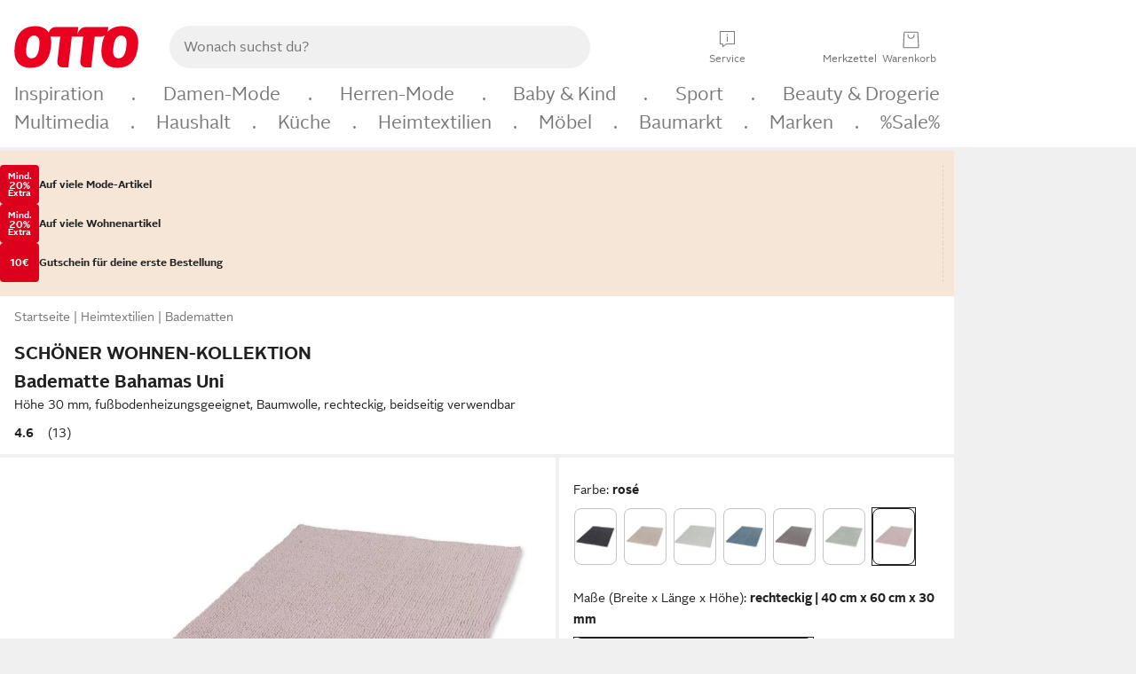

--- FILE ---
content_type: text/css
request_url: https://www.otto.de/reco-comparison-frontend/assets/ft6bcn.reco-comparison-frontend.assets.2f8-SyCr.css
body_size: 1327
content:
.reco_comparison__image__badge.svelte-1lrrt2i{background-size:cover}.reco_comparison__image__deal_badge.svelte-1lrrt2i{position:absolute;width:50px;height:50px;z-index:1;top:8px;left:16px}.reco_comparison__image.svelte-13tmqax{text-align:center;padding-bottom:initial;position:relative;overflow:hidden;max-height:100%;max-width:100%;transform:translateZ(0);border-radius:8px}.reco_comparison__image.svelte-13tmqax img:where(.svelte-13tmqax){max-width:100%;max-height:100%;z-index:1;position:absolute;right:50%;transform:translate(50%)}.reco_comparison__image.svelte-13tmqax img.ambiente:where(.svelte-13tmqax){width:auto;height:auto;min-width:100%;min-height:100%;max-width:none}.reco_comparison__image.svelte-13tmqax img.cutout:where(.svelte-13tmqax){padding:8px;width:100%}.reco_comparison__image__spinner_box.svelte-13tmqax{position:absolute;margin:auto;width:60px;height:60px;left:0;right:0;top:0;bottom:0;z-index:0}.reco_comparison__image__deal_badge.svelte-13tmqax{position:absolute;width:50px;height:50px;z-index:1;top:8px;left:16px}.reco_comparison__image__badge.svelte-13tmqax{background-size:cover}.reco_comparison__labels_wrapper.svelte-13tmqax{display:flex;flex-direction:column;position:absolute;bottom:16px;left:16px;flex-wrap:wrap;align-items:flex-start}.reco_comparison__label-visibility.svelte-13tmqax{z-index:1}.reco_comparison__very-popular-tag.svelte-13tmqax{margin-top:8px}.reco_comparison__otto-up-logo.svelte-lllidp{margin-top:10px}.reco_comparison__otto-up-logo.svelte-lllidp svg:where(.svelte-lllidp){width:52px;height:16px}.reco_comparison__article-eek-container.svelte-11dx28f{width:100%;display:flex;flex-wrap:wrap;margin-top:10px}.reco_comparison__article-eek-label.svelte-11dx28f{white-space:nowrap;display:flex;align-items:center;width:100%}.reco_comparison__article-eek-label_energyLabelText.svelte-11dx28f{display:flex;flex-direction:column;align-items:flex-start;width:calc(100% - 40px)}.reco_comparison__article-eek-label_energyLabelText_energyLabelTextComponent.svelte-11dx28f{cursor:default;text-overflow:ellipsis;overflow:hidden;margin-left:4px;width:100%}.reco_comparison__article-eek-label_energyLabelText_datasheet.svelte-11dx28f{margin-left:4px;text-overflow:ellipsis;overflow:hidden;width:100%}.reco_comparison__article-eek-label.svelte-11dx28f:first-of-type{margin-top:unset!important}.reco_comparison__article-eek-layer-container{margin:16px auto;text-align:center}.reco_comparison__article-eek-layer-container .reco_comparison__article-eek-layer-title{font-weight:400;font-size:20px;text-align:left;padding-left:16px}.reco_comparison__article-eek-layer-container .reco_comparison__article-eek-layer-datasheet{text-align:left;display:block;padding-left:16px}.reco_comparison__article-eek-layer-container .reco_comparison__article-eek-layer-label{margin-bottom:16px}.reco_comparison__article-eek-layer-container .reco_comparison__article-eek-layer-labels-container{margin-bottom:24px}.reco_comparison____sheet-image-container.svelte-11dx28f{display:flex;justify-content:center}.reco_comparison__sheet-image.svelte-11dx28f{width:100%}.reco_comparison__label-visibility.svelte-kfr8ki{z-index:1}.reco_comparison__multi-sustainabilities-container.svelte-1b2930f{display:flex;flex-wrap:wrap;margin-top:10px}.reco_comparison__multi-sustainabilities-container-icon-wrapper.svelte-1b2930f{width:32px;height:32px;margin-right:4px;background-color:var(--oc-semantic-color-sustainable-75);border-radius:50%;display:flex;align-items:center;border:0;padding:0 0 0 4px}.reco_comparison__multi-sustainabilities-container-icon-wrapper.svelte-1b2930f svg:where(.svelte-1b2930f){width:24px;height:24px;fill:#fff;cursor:pointer}:root{--padding_within_cell: 4px}.reco_comparison__information-container.svelte-q1u9i9{text-align:left;overflow:hidden;max-width:100%;margin-top:var(--oc-semantic-spacing-100)}.reco_comparison__nowrap.svelte-q1u9i9{white-space:nowrap}.reco_comparison__uvp-string.svelte-q1u9i9{padding-right:var(--padding_within_cell)}.reco_comparison__retail-price.svelte-q1u9i9{display:inline-block}.reco_comparison__price-line-through.svelte-q1u9i9{padding-right:var(--padding_within_cell);text-decoration:line-through}.reco_comparison__price-red.svelte-q1u9i9{color:var(--oc-semantic-color-brand)}.reco_comparison__price-per-unit.svelte-q1u9i9{padding:4px;color:var(--oc-base-color-grey-400)}.reco_comparison__table__rating.svelte-1tyysyb{display:flex;align-items:center}.reco_comparison__table__rating__icon_container.svelte-1tyysyb{display:flex}.reco_comparison__table__rating_star.svelte-1tyysyb{width:18px;height:18px}.reco_comparison__table__rating__reviews.svelte-1tyysyb{margin-left:6px}.reco_comparison__table__container.svelte-2uti03{overflow-x:auto;padding:var(--oc-semantic-spacing-100) var(--oc-semantic-spacing-100) 12px 0;margin-left:var(--oc-semantic-spacing-100)}.reco_comparison__table__header_title.svelte-2uti03{line-height:24px;color:#000;overflow:hidden;text-overflow:ellipsis;display:-webkit-box;-webkit-line-clamp:3;-webkit-box-orient:vertical;word-break:break-word}.reco_comparison__table__header_data.svelte-2uti03{padding-top:var(--oc-semantic-spacing-100);padding-bottom:var(--oc-semantic-spacing-75)}tr.svelte-2uti03>th:where(.svelte-2uti03):first-child,tr.svelte-2uti03>td:where(.svelte-2uti03):first-child{position:-webkit-sticky;position:sticky;left:0;background:color-mix(in hsl,var(--oc-semantic-color-hint-25) 61.5%,white 38.5%);z-index:1}tbody.svelte-2uti03 tr:where(.svelte-2uti03)>td:where(.svelte-2uti03){position:relative;padding:var(--oc-semantic-spacing-75) 0}tbody.svelte-2uti03 tr:where(.svelte-2uti03)>td:where(.svelte-2uti03):before{content:"";position:absolute;top:0;left:0;right:0;height:1px;background-color:#ccc;z-index:0}tbody.svelte-2uti03 tr:where(.svelte-2uti03)>td:where(.svelte-2uti03):first-child:before{content:"";position:absolute;top:0;left:var(--oc-semantic-spacing-100);right:0;height:1px;background-color:#ccc;z-index:0}tbody.svelte-2uti03 tr:where(.svelte-2uti03)>td:where(.svelte-2uti03):last-child:before{content:"";position:absolute;top:0;left:0;right:var(--oc-semantic-spacing-100);height:1px;background-color:#ccc;z-index:0}.column.svelte-2uti03{padding-left:var(--oc-semantic-spacing-100);padding-right:var(--oc-semantic-spacing-100);vertical-align:top}oc-tag-v1.svelte-2uti03{padding-top:var(--oc-semantic-spacing-50)}ul.svelte-2uti03>li:where(.svelte-2uti03){word-break:break-word}.attribute-header.svelte-2uti03{padding-bottom:var(--oc-semantic-spacing-50);word-break:break-word}.attribute-header--ghost.svelte-2uti03{visibility:hidden}.product-tag-placeholder.svelte-2uti03{height:24px}.reco_comparison__table__adslink.svelte-2uti03{color:#000;text-decoration:none;overflow-y:auto}.reco_comparison__table__adslink.svelte-2uti03:hover{-webkit-text-decoration:black underline;text-decoration:black underline}.reco_comparison__comparison_table__headline.svelte-1tyar5z{padding:24px 16px 0}


--- FILE ---
content_type: text/css
request_url: https://www.otto.de/combo-combopromo/assets/ft3bcn.combo.combopromo.D0UK0sUZ.css
body_size: 64
content:
.combo_combopromo_button_wrapper{width:fit-content;height:fit-content;display:inline-block;margin-top:16px}.combo_combopromo_button_rounded{background-color:var(--oc-component-button-secondary-background-color);display:inline-block;padding:0;text-decoration:none;border-radius:8px;height:48px;text-transform:capitalize}.combo_combopromo_button_rounded picture{display:inline-block}.combo_combopromo_button_rounded .combo_combopromo_button_text_wrapper{display:inline-block;vertical-align:middle}.combo_combopromo_button_rounded .combo_combopromo_button_img_rounded{display:inline-block;vertical-align:middle;background-size:contain;mix-blend-mode:multiply;height:48px;border-radius:8px 0 0 8px}.combo_combopromo_button_rounded .combo_combopromo_button_img_rounded--outfit{width:34px}.combo_combopromo_button_rounded .combo_combopromo_button_img_rounded--room{width:50px}.combo_combopromo_button_rounded .combo_combopromo_button_text{height:auto;display:inline-block}


--- FILE ---
content_type: text/javascript
request_url: https://www.otto.de/reco-aos-frontend/assets/ft6bcn.reco-aos-frontend.assets.module.CFiFzGJ9.js
body_size: 21135
content:
var $n=Object.defineProperty;var Ur=e=>{throw TypeError(e)};var ei=(e,t,r)=>t in e?$n(e,t,{enumerable:!0,configurable:!0,writable:!0,value:r}):e[t]=r;var Qe=(e,t,r)=>ei(e,typeof t!="symbol"?t+"":t,r),_r=(e,t,r)=>t.has(e)||Ur("Cannot "+r);var u=(e,t,r)=>(_r(e,t,"read from private field"),r?r.call(e):t.get(e)),B=(e,t,r)=>t.has(e)?Ur("Cannot add the same private member more than once"):t instanceof WeakSet?t.add(e):t.set(e,r),x=(e,t,r,n)=>(_r(e,t,"write to private field"),n?n.call(e,r):t.set(e,r),r),G=(e,t,r)=>(_r(e,t,"access private method"),r);typeof window<"u"&&((window.__svelte??={}).v??=new Set).add("5");const or=1,lr=2,sn=4,ti=8,ri=16,ni=1,ii=4,ai=8,si=16,oi=1,li=2,$=Symbol(),ci="http://www.w3.org/1999/xhtml",on=!1;var Cr=Array.isArray,ui=Array.prototype.indexOf,Sr=Array.from,fi=Object.defineProperty,yt=Object.getOwnPropertyDescriptor,di=Object.getOwnPropertyDescriptors,vi=Object.prototype,_i=Array.prototype,ln=Object.getPrototypeOf,Hr=Object.isExtensible;function hi(e){for(var t=0;t<e.length;t++)e[t]()}function cn(){var e,t,r=new Promise((n,i)=>{e=n,t=i});return{promise:r,resolve:e,reject:t}}const ie=2,Ir=4,Nr=8,He=16,We=32,gt=64,cr=128,te=1024,ue=2048,Ye=4096,me=8192,Ue=16384,Pr=32768,It=65536,Wr=1<<17,gi=1<<18,Bt=1<<19,mi=1<<20,xe=256,Zt=512,$t=32768,gr=1<<21,Or=1<<22,ut=1<<23,Vt=Symbol("$state"),pi=Symbol("legacy props"),bi=Symbol(""),wt=new class extends Error{name="StaleReactionError";message="The reaction that called `getAbortSignal()` was re-run or destroyed"};function un(e){throw new Error("https://svelte.dev/e/lifecycle_outside_component")}function wi(){throw new Error("https://svelte.dev/e/async_derived_orphan")}function ki(e){throw new Error("https://svelte.dev/e/effect_in_teardown")}function yi(){throw new Error("https://svelte.dev/e/effect_in_unowned_derived")}function Ei(e){throw new Error("https://svelte.dev/e/effect_orphan")}function Ai(){throw new Error("https://svelte.dev/e/effect_update_depth_exceeded")}function xi(e){throw new Error("https://svelte.dev/e/props_invalid_value")}function Ti(){throw new Error("https://svelte.dev/e/state_descriptors_fixed")}function Ci(){throw new Error("https://svelte.dev/e/state_prototype_fixed")}function Si(){throw new Error("https://svelte.dev/e/state_unsafe_mutation")}function Ii(){throw new Error("https://svelte.dev/e/svelte_boundary_reset_onerror")}function Ni(){console.warn("https://svelte.dev/e/svelte_boundary_reset_noop")}let Pi=!1;function fn(e){return e===this.v}function Oi(e,t){return e!=e?t==t:e!==t||e!==null&&typeof e=="object"||typeof e=="function"}function dn(e){return!Oi(e,this.v)}let Di=!1,fe=null;function Nt(e){fe=e}function Ce(e,t=!1,r){fe={p:fe,i:!1,c:null,e:null,s:e,x:null,l:null}}function Se(e){var t=fe,r=t.e;if(r!==null){t.e=null;for(var n of r)In(n)}return t.i=!0,fe=t.p,{}}function vn(){return!0}let kt=[];function Bi(){var e=kt;kt=[],hi(e)}function Mt(e){if(kt.length===0){var t=kt;queueMicrotask(()=>{t===kt&&Bi()})}kt.push(e)}function _n(e){var t=P;if(t===null)return N.f|=ut,e;if((t.f&Pr)===0){if((t.f&cr)===0)throw e;t.b.error(e)}else Pt(e,t)}function Pt(e,t){for(;t!==null;){if((t.f&cr)!==0)try{t.b.error(e);return}catch(r){e=r}t=t.parent}throw e}const Qt=new Set;let Q=null,X=null,Ke=[],Dr=null,mr=!1;var xt,Tt,at,st,Ut,Ct,St,ee,pr,it,hn,gn;const ir=class ir{constructor(){B(this,ee);Qe(this,"committed",!1);Qe(this,"current",new Map);Qe(this,"previous",new Map);B(this,xt,new Set);B(this,Tt,new Set);B(this,at,0);B(this,st,0);B(this,Ut,null);B(this,Ct,[]);B(this,St,[]);Qe(this,"skipped_effects",new Set);Qe(this,"is_fork",!1)}process(t){var n;Ke=[],this.apply();var r={parent:null,effect:null,effects:[],render_effects:[],block_effects:[]};for(const i of t)G(this,ee,pr).call(this,i,r);this.is_fork||G(this,ee,hn).call(this),u(this,st)>0||this.is_fork?(G(this,ee,it).call(this,r.effects),G(this,ee,it).call(this,r.render_effects),G(this,ee,it).call(this,r.block_effects)):(Q=null,Yr(r.render_effects),Yr(r.effects),(n=u(this,Ut))==null||n.resolve()),X=null}capture(t,r){this.previous.has(t)||this.previous.set(t,r),this.current.set(t,t.v),X==null||X.set(t,t.v)}activate(){Q=this}deactivate(){Q=null,X=null}flush(){if(this.activate(),Ke.length>0){if(Mi(),Q!==null&&Q!==this)return}else u(this,at)===0&&this.process([]);this.deactivate()}discard(){for(const t of u(this,Tt))t(this);u(this,Tt).clear()}increment(t){x(this,at,u(this,at)+1),t&&x(this,st,u(this,st)+1)}decrement(t){x(this,at,u(this,at)-1),t&&x(this,st,u(this,st)-1),this.revive()}revive(){for(const t of u(this,Ct))ne(t,ue),vt(t);for(const t of u(this,St))ne(t,Ye),vt(t);x(this,Ct,[]),x(this,St,[]),this.flush()}oncommit(t){u(this,xt).add(t)}ondiscard(t){u(this,Tt).add(t)}settled(){return(u(this,Ut)??x(this,Ut,cn())).promise}static ensure(){if(Q===null){const t=Q=new ir;Qt.add(Q),ir.enqueue(()=>{Q===t&&t.flush()})}return Q}static enqueue(t){Mt(t)}apply(){}};xt=new WeakMap,Tt=new WeakMap,at=new WeakMap,st=new WeakMap,Ut=new WeakMap,Ct=new WeakMap,St=new WeakMap,ee=new WeakSet,pr=function(t,r){var f;t.f^=te;for(var n=t.first;n!==null;){var i=n.f,a=(i&(We|gt))!==0,s=a&&(i&te)!==0,l=s||(i&me)!==0||this.skipped_effects.has(n);if((n.f&cr)!==0&&((f=n.b)!=null&&f.is_pending())&&(r={parent:r,effect:n,effects:[],render_effects:[],block_effects:[]}),!l&&n.fn!==null){a?n.f^=te:(i&Ir)!==0?r.effects.push(n):Gt(n)&&((n.f&He)!==0&&r.block_effects.push(n),jt(n));var o=n.first;if(o!==null){n=o;continue}}var c=n.parent;for(n=n.next;n===null&&c!==null;)c===r.effect&&(G(this,ee,it).call(this,r.effects),G(this,ee,it).call(this,r.render_effects),G(this,ee,it).call(this,r.block_effects),r=r.parent),n=c.next,c=c.parent}},it=function(t){for(const r of t)((r.f&ue)!==0?u(this,Ct):u(this,St)).push(r),ne(r,te)},hn=function(){if(u(this,st)===0){for(const t of u(this,xt))t();u(this,xt).clear()}u(this,at)===0&&G(this,ee,gn).call(this)},gn=function(){var i;if(Qt.size>1){this.previous.clear();var t=X,r=!0,n={parent:null,effect:null,effects:[],render_effects:[],block_effects:[]};for(const a of Qt){if(a===this){r=!1;continue}const s=[];for(const[o,c]of this.current){if(a.current.has(o))if(r&&c!==a.current.get(o))a.current.set(o,c);else continue;s.push(o)}if(s.length===0)continue;const l=[...a.current.keys()].filter(o=>!this.current.has(o));if(l.length>0){const o=new Set,c=new Map;for(const f of s)mn(f,l,o,c);if(Ke.length>0){Q=a,a.apply();for(const f of Ke)G(i=a,ee,pr).call(i,f,n);Ke=[],a.deactivate()}}}Q=null,X=t}this.committed=!0,Qt.delete(this)};let je=ir;function Mi(){var e=At;mr=!0;try{var t=0;for(Kr(!0);Ke.length>0;){var r=je.ensure();if(t++>1e3){var n,i;Ri()}r.process(Ke),tt.clear()}}finally{mr=!1,Kr(e),Dr=null}}function Ri(){try{Ai()}catch(e){Pt(e,Dr)}}let Ie=null;function Yr(e){var t=e.length;if(t!==0){for(var r=0;r<t;){var n=e[r++];if((n.f&(Ue|me))===0&&Gt(n)&&(Ie=new Set,jt(n),n.deps===null&&n.first===null&&n.nodes_start===null&&(n.teardown===null&&n.ac===null?Dn(n):n.fn=null),(Ie==null?void 0:Ie.size)>0)){tt.clear();for(const i of Ie){if((i.f&(Ue|me))!==0)continue;const a=[i];let s=i.parent;for(;s!==null;)Ie.has(s)&&(Ie.delete(s),a.push(s)),s=s.parent;for(let l=a.length-1;l>=0;l--){const o=a[l];(o.f&(Ue|me))===0&&jt(o)}}Ie.clear()}}Ie=null}}function mn(e,t,r,n){if(!r.has(e)&&(r.add(e),e.reactions!==null))for(const i of e.reactions){const a=i.f;(a&ie)!==0?mn(i,t,r,n):(a&(Or|He))!==0&&(a&ue)===0&&pn(i,t,n)&&(ne(i,ue),vt(i))}}function pn(e,t,r){const n=r.get(e);if(n!==void 0)return n;if(e.deps!==null)for(const i of e.deps){if(t.includes(i))return!0;if((i.f&ie)!==0&&pn(i,t,r))return r.set(i,!0),!0}return r.set(e,!1),!1}function vt(e){for(var t=Dr=e;t.parent!==null;){t=t.parent;var r=t.f;if(mr&&t===P&&(r&He)!==0)return;if((r&(gt|We))!==0){if((r&te)===0)return;t.f^=te}}Ke.push(t)}function Li(e){let t=0,r=_t(0),n;return()=>{$i()&&(p(r),Nn(()=>(t===0&&(n=fr(()=>e(()=>qt(r)))),t+=1,()=>{Mt(()=>{t-=1,t===0&&(n==null||n(),n=void 0,qt(r))})})))}}var Fi=It|Bt|cr;function Vi(e,t,r){new qi(e,t,r)}var ye,Ee,Tr,Re,ot,Le,Ae,ce,Fe,ze,Xe,lt,Je,ct,Ze,ar,K,zi,ji,br,Xt,Jt,wr;class qi{constructor(t,r,n){B(this,K);Qe(this,"parent");B(this,ye,!1);B(this,Ee);B(this,Tr,null);B(this,Re);B(this,ot);B(this,Le);B(this,Ae,null);B(this,ce,null);B(this,Fe,null);B(this,ze,null);B(this,Xe,null);B(this,lt,0);B(this,Je,0);B(this,ct,!1);B(this,Ze,null);B(this,ar,Li(()=>(x(this,Ze,_t(u(this,lt))),()=>{x(this,Ze,null)})));x(this,Ee,t),x(this,Re,r),x(this,ot,n),this.parent=P.b,x(this,ye,!!u(this,Re).pending),x(this,Le,Rr(()=>{P.b=this;{var i=G(this,K,br).call(this);try{x(this,Ae,Pe(()=>n(i)))}catch(a){this.error(a)}u(this,Je)>0?G(this,K,Jt).call(this):x(this,ye,!1)}return()=>{var a;(a=u(this,Xe))==null||a.remove()}},Fi))}is_pending(){return u(this,ye)||!!this.parent&&this.parent.is_pending()}has_pending_snippet(){return!!u(this,Re).pending}update_pending_count(t){G(this,K,wr).call(this,t),x(this,lt,u(this,lt)+t),u(this,Ze)&&Ot(u(this,Ze),u(this,lt))}get_effect_pending(){return u(this,ar).call(this),p(u(this,Ze))}error(t){var r=u(this,Re).onerror;let n=u(this,Re).failed;if(u(this,ct)||!r&&!n)throw t;u(this,Ae)&&(oe(u(this,Ae)),x(this,Ae,null)),u(this,ce)&&(oe(u(this,ce)),x(this,ce,null)),u(this,Fe)&&(oe(u(this,Fe)),x(this,Fe,null));var i=!1,a=!1;const s=()=>{if(i){Ni();return}i=!0,a&&Ii(),je.ensure(),x(this,lt,0),u(this,Fe)!==null&&Et(u(this,Fe),()=>{x(this,Fe,null)}),x(this,ye,this.has_pending_snippet()),x(this,Ae,G(this,K,Xt).call(this,()=>(x(this,ct,!1),Pe(()=>u(this,ot).call(this,u(this,Ee)))))),u(this,Je)>0?G(this,K,Jt).call(this):x(this,ye,!1)};var l=N;try{re(null),a=!0,r==null||r(t,s),a=!1}catch(o){Pt(o,u(this,Le)&&u(this,Le).parent)}finally{re(l)}n&&Mt(()=>{x(this,Fe,G(this,K,Xt).call(this,()=>{je.ensure(),x(this,ct,!0);try{return Pe(()=>{n(u(this,Ee),()=>t,()=>s)})}catch(o){return Pt(o,u(this,Le).parent),null}finally{x(this,ct,!1)}}))})}}ye=new WeakMap,Ee=new WeakMap,Tr=new WeakMap,Re=new WeakMap,ot=new WeakMap,Le=new WeakMap,Ae=new WeakMap,ce=new WeakMap,Fe=new WeakMap,ze=new WeakMap,Xe=new WeakMap,lt=new WeakMap,Je=new WeakMap,ct=new WeakMap,Ze=new WeakMap,ar=new WeakMap,K=new WeakSet,zi=function(){try{x(this,Ae,Pe(()=>u(this,ot).call(this,u(this,Ee))))}catch(t){this.error(t)}x(this,ye,!1)},ji=function(){const t=u(this,Re).pending;t&&(x(this,ce,Pe(()=>t(u(this,Ee)))),je.enqueue(()=>{var r=G(this,K,br).call(this);x(this,Ae,G(this,K,Xt).call(this,()=>(je.ensure(),Pe(()=>u(this,ot).call(this,r))))),u(this,Je)>0?G(this,K,Jt).call(this):(Et(u(this,ce),()=>{x(this,ce,null)}),x(this,ye,!1))}))},br=function(){var t=u(this,Ee);return u(this,ye)&&(x(this,Xe,ht()),u(this,Ee).before(u(this,Xe)),t=u(this,Xe)),t},Xt=function(t){var r=P,n=N,i=fe;Te(u(this,Le)),re(u(this,Le)),Nt(u(this,Le).ctx);try{return t()}catch(a){return _n(a),null}finally{Te(r),re(n),Nt(i)}},Jt=function(){const t=u(this,Re).pending;u(this,Ae)!==null&&(x(this,ze,document.createDocumentFragment()),u(this,ze).append(u(this,Xe)),Rn(u(this,Ae),u(this,ze))),u(this,ce)===null&&x(this,ce,Pe(()=>t(u(this,Ee))))},wr=function(t){var r;if(!this.has_pending_snippet()){this.parent&&G(r=this.parent,K,wr).call(r,t);return}x(this,Je,u(this,Je)+t),u(this,Je)===0&&(x(this,ye,!1),u(this,ce)&&Et(u(this,ce),()=>{x(this,ce,null)}),u(this,ze)&&(u(this,Ee).before(u(this,ze)),x(this,ze,null)))};function Ui(e,t,r,n){const i=ur;if(r.length===0&&e.length===0){n(t.map(i));return}var a=Q,s=P,l=Hi();function o(){Promise.all(r.map(c=>Wi(c))).then(c=>{l();try{n([...t.map(i),...c])}catch(f){(s.f&Ue)===0&&Pt(f,s)}a==null||a.deactivate(),er()}).catch(c=>{Pt(c,s)})}e.length>0?Promise.all(e).then(()=>{l();try{return o()}finally{a==null||a.deactivate(),er()}}):o()}function Hi(){var e=P,t=N,r=fe,n=Q;return function(a=!0){Te(e),re(t),Nt(r),a&&(n==null||n.activate())}}function er(){Te(null),re(null),Nt(null)}function ur(e){var t=ie|ue,r=N!==null&&(N.f&ie)!==0?N:null;return P===null||r!==null&&(r.f&xe)!==0?t|=xe:P.f|=Bt,{ctx:fe,deps:null,effects:null,equals:fn,f:t,fn:e,reactions:null,rv:0,v:$,wv:0,parent:r??P,ac:null}}function Wi(e,t){let r=P;r===null&&wi();var n=r.b,i=void 0,a=_t($),s=!N,l=new Map;return na(()=>{var h;var o=cn();i=o.promise;try{Promise.resolve(e()).then(o.resolve,o.reject).then(()=>{c===Q&&c.committed&&c.deactivate(),er()})}catch(_){o.reject(_),er()}var c=Q;if(s){var f=!n.is_pending();n.update_pending_count(1),c.increment(f),(h=l.get(c))==null||h.reject(wt),l.delete(c),l.set(c,o)}const v=(_,d=void 0)=>{if(c.activate(),d)d!==wt&&(a.f|=ut,Ot(a,d));else{(a.f&ut)!==0&&(a.f^=ut),Ot(a,_);for(const[g,b]of l){if(l.delete(g),g===c)break;b.reject(wt)}}s&&(n.update_pending_count(-1),c.decrement(f))};o.promise.then(v,_=>v(null,_||"unknown"))}),Sn(()=>{for(const o of l.values())o.reject(wt)}),new Promise(o=>{function c(f){function v(){f===i?o(a):c(i)}f.then(v,v)}c(i)})}function Gr(e){const t=ur(e);return Ln(t),t}function bn(e){const t=ur(e);return t.equals=dn,t}function wn(e){var t=e.effects;if(t!==null){e.effects=null;for(var r=0;r<t.length;r+=1)oe(t[r])}}function Yi(e){for(var t=e.parent;t!==null;){if((t.f&ie)===0)return t;t=t.parent}return null}function Br(e){var t,r=P;Te(Yi(e));try{e.f&=~$t,wn(e),t=zn(e)}finally{Te(r)}return t}function kn(e){var t=Br(e);if(e.equals(t)||(e.v=t,e.wv=Vn()),!mt)if(X!==null)X.set(e,e.v);else{var r=(et||(e.f&xe)!==0)&&e.deps!==null?Ye:te;ne(e,r)}}let kr=new Set;const tt=new Map;let yn=!1;function _t(e,t){var r={f:0,v:e,reactions:null,equals:fn,rv:0,wv:0};return r}function W(e,t){const r=_t(e);return Ln(r),r}function Gi(e,t=!1,r=!0){const n=_t(e);return t||(n.equals=dn),n}function V(e,t,r=!1){N!==null&&(!Oe||(N.f&Wr)!==0)&&vn()&&(N.f&(ie|He|Or|Wr))!==0&&!(le!=null&&le.includes(e))&&Si();let n=r?$e(t):t;return Ot(e,n)}function Ot(e,t){if(!e.equals(t)){var r=e.v;mt?tt.set(e,t):tt.set(e,r),e.v=t;var n=je.ensure();n.capture(e,r),(e.f&ie)!==0&&((e.f&ue)!==0&&Br(e),ne(e,(e.f&xe)===0?te:Ye)),e.wv=Vn(),En(e,ue),P!==null&&(P.f&te)!==0&&(P.f&(We|gt))===0&&(ke===null?sa([e]):ke.push(e)),!n.is_fork&&kr.size>0&&!yn&&Qi()}return t}function Qi(){yn=!1;const e=Array.from(kr);for(const t of e)(t.f&te)!==0&&ne(t,Ye),Gt(t)&&jt(t);kr.clear()}function qt(e){V(e,e.v+1)}function En(e,t){var r=e.reactions;if(r!==null)for(var n=r.length,i=0;i<n;i++){var a=r[i],s=a.f,l=(s&ue)===0;l&&ne(a,t),(s&ie)!==0?(s&$t)===0&&(a.f|=$t,En(a,Ye)):l&&((s&He)!==0&&Ie!==null&&Ie.add(a),vt(a))}}function $e(e){if(typeof e!="object"||e===null||Vt in e)return e;const t=ln(e);if(t!==vi&&t!==_i)return e;var r=new Map,n=Cr(e),i=W(0),a=ft,s=l=>{if(ft===a)return l();var o=N,c=ft;re(null),Jr(a);var f=l();return re(o),Jr(c),f};return n&&r.set("length",W(e.length)),new Proxy(e,{defineProperty(l,o,c){(!("value"in c)||c.configurable===!1||c.enumerable===!1||c.writable===!1)&&Ti();var f=r.get(o);return f===void 0?f=s(()=>{var v=W(c.value);return r.set(o,v),v}):V(f,c.value,!0),!0},deleteProperty(l,o){var c=r.get(o);if(c===void 0){if(o in l){const f=s(()=>W($));r.set(o,f),qt(i)}}else V(c,$),qt(i);return!0},get(l,o,c){var _;if(o===Vt)return e;var f=r.get(o),v=o in l;if(f===void 0&&(!v||(_=yt(l,o))!=null&&_.writable)&&(f=s(()=>{var d=$e(v?l[o]:$),g=W(d);return g}),r.set(o,f)),f!==void 0){var h=p(f);return h===$?void 0:h}return Reflect.get(l,o,c)},getOwnPropertyDescriptor(l,o){var c=Reflect.getOwnPropertyDescriptor(l,o);if(c&&"value"in c){var f=r.get(o);f&&(c.value=p(f))}else if(c===void 0){var v=r.get(o),h=v==null?void 0:v.v;if(v!==void 0&&h!==$)return{enumerable:!0,configurable:!0,value:h,writable:!0}}return c},has(l,o){var h;if(o===Vt)return!0;var c=r.get(o),f=c!==void 0&&c.v!==$||Reflect.has(l,o);if(c!==void 0||P!==null&&(!f||(h=yt(l,o))!=null&&h.writable)){c===void 0&&(c=s(()=>{var _=f?$e(l[o]):$,d=W(_);return d}),r.set(o,c));var v=p(c);if(v===$)return!1}return f},set(l,o,c,f){var y;var v=r.get(o),h=o in l;if(n&&o==="length")for(var _=c;_<v.v;_+=1){var d=r.get(_+"");d!==void 0?V(d,$):_ in l&&(d=s(()=>W($)),r.set(_+"",d))}if(v===void 0)(!h||(y=yt(l,o))!=null&&y.writable)&&(v=s(()=>W(void 0)),V(v,$e(c)),r.set(o,v));else{h=v.v!==$;var g=s(()=>$e(c));V(v,g)}var b=Reflect.getOwnPropertyDescriptor(l,o);if(b!=null&&b.set&&b.set.call(f,c),!h){if(n&&typeof o=="string"){var T=r.get("length"),C=Number(o);Number.isInteger(C)&&C>=T.v&&V(T,C+1)}qt(i)}return!0},ownKeys(l){p(i);var o=Reflect.ownKeys(l).filter(v=>{var h=r.get(v);return h===void 0||h.v!==$});for(var[c,f]of r)f.v!==$&&!(c in l)&&o.push(c);return o},setPrototypeOf(){Ci()}})}var Qr,An,xn,Tn;function Ki(){if(Qr===void 0){Qr=window,An=/Firefox/.test(navigator.userAgent);var e=Element.prototype,t=Node.prototype,r=Text.prototype;xn=yt(t,"firstChild").get,Tn=yt(t,"nextSibling").get,Hr(e)&&(e.__click=void 0,e.__className=void 0,e.__attributes=null,e.__style=void 0,e.__e=void 0),Hr(r)&&(r.__t=void 0)}}function ht(e=""){return document.createTextNode(e)}function Dt(e){return xn.call(e)}function Yt(e){return Tn.call(e)}function k(e,t){return Dt(e)}function De(e,t=!1){{var r=Dt(e);return r instanceof Comment&&r.data===""?Yt(r):r}}function D(e,t=1,r=!1){let n=e;for(;t--;)n=Yt(n);return n}function Xi(e){e.textContent=""}function Cn(){return!1}function Mr(e){var t=N,r=P;re(null),Te(null);try{return e()}finally{re(t),Te(r)}}function Ji(e){P===null&&N===null&&Ei(),N!==null&&(N.f&xe)!==0&&P===null&&yi(),mt&&ki()}function Zi(e,t){var r=t.last;r===null?t.last=t.first=e:(r.next=e,e.prev=r,t.last=e)}function Ge(e,t,r,n=!0){var i=P;i!==null&&(i.f&me)!==0&&(e|=me);var a={ctx:fe,deps:null,nodes_start:null,nodes_end:null,f:e|ue,first:null,fn:t,last:null,next:null,parent:i,b:i&&i.b,prev:null,teardown:null,transitions:null,wv:0,ac:null};if(r)try{jt(a),a.f|=Pr}catch(o){throw oe(a),o}else t!==null&&vt(a);if(n){var s=a;if(r&&s.deps===null&&s.teardown===null&&s.nodes_start===null&&s.first===s.last&&(s.f&Bt)===0&&(s=s.first,(e&He)!==0&&(e&It)!==0&&s!==null&&(s.f|=It)),s!==null&&(s.parent=i,i!==null&&Zi(s,i),N!==null&&(N.f&ie)!==0&&(e&gt)===0)){var l=N;(l.effects??=[]).push(s)}}return a}function $i(){return N!==null&&!Oe}function Sn(e){const t=Ge(Nr,null,!1);return ne(t,te),t.teardown=e,t}function ea(e){Ji();var t=P.f,r=!N&&(t&We)!==0&&(t&Pr)===0;if(r){var n=fe;(n.e??=[]).push(e)}else return In(e)}function In(e){return Ge(Ir|mi,e,!1)}function ta(e){je.ensure();const t=Ge(gt|Bt,e,!0);return(r={})=>new Promise(n=>{r.outro?Et(t,()=>{oe(t),n(void 0)}):(oe(t),n(void 0))})}function ra(e){return Ge(Ir,e,!1)}function na(e){return Ge(Or|Bt,e,!0)}function Nn(e,t=0){return Ge(Nr|t,e,!0)}function q(e,t=[],r=[],n=[]){Ui(n,t,r,i=>{Ge(Nr,()=>e(...i.map(p)),!0)})}function Rr(e,t=0){var r=Ge(He|t,e,!0);return r}function Pe(e,t=!0){return Ge(We|Bt,e,!0,t)}function Pn(e){var t=e.teardown;if(t!==null){const r=mt,n=N;Xr(!0),re(null);try{t.call(null)}finally{Xr(r),re(n)}}}function On(e,t=!1){var r=e.first;for(e.first=e.last=null;r!==null;){const i=r.ac;i!==null&&Mr(()=>{i.abort(wt)});var n=r.next;(r.f&gt)!==0?r.parent=null:oe(r,t),r=n}}function ia(e){for(var t=e.first;t!==null;){var r=t.next;(t.f&We)===0&&oe(t),t=r}}function oe(e,t=!0){var r=!1;(t||(e.f&gi)!==0)&&e.nodes_start!==null&&e.nodes_end!==null&&(aa(e.nodes_start,e.nodes_end),r=!0),On(e,t&&!r),tr(e,0),ne(e,Ue);var n=e.transitions;if(n!==null)for(const a of n)a.stop();Pn(e);var i=e.parent;i!==null&&i.first!==null&&Dn(e),e.next=e.prev=e.teardown=e.ctx=e.deps=e.fn=e.nodes_start=e.nodes_end=e.ac=null}function aa(e,t){for(;e!==null;){var r=e===t?null:Yt(e);e.remove(),e=r}}function Dn(e){var t=e.parent,r=e.prev,n=e.next;r!==null&&(r.next=n),n!==null&&(n.prev=r),t!==null&&(t.first===e&&(t.first=n),t.last===e&&(t.last=r))}function Et(e,t,r=!0){var n=[];Lr(e,n,!0),Bn(n,()=>{r&&oe(e),t&&t()})}function Bn(e,t){var r=e.length;if(r>0){var n=()=>--r||t();for(var i of e)i.out(n)}else t()}function Lr(e,t,r){if((e.f&me)===0){if(e.f^=me,e.transitions!==null)for(const s of e.transitions)(s.is_global||r)&&t.push(s);for(var n=e.first;n!==null;){var i=n.next,a=(n.f&It)!==0||(n.f&We)!==0&&(e.f&He)!==0;Lr(n,t,a?r:!1),n=i}}}function Fr(e){Mn(e,!0)}function Mn(e,t){if((e.f&me)!==0){e.f^=me,(e.f&te)===0&&(ne(e,ue),vt(e));for(var r=e.first;r!==null;){var n=r.next,i=(r.f&It)!==0||(r.f&We)!==0;Mn(r,i?t:!1),r=n}if(e.transitions!==null)for(const a of e.transitions)(a.is_global||t)&&a.in()}}function Rn(e,t){for(var r=e.nodes_start,n=e.nodes_end;r!==null;){var i=r===n?null:Yt(r);t.append(r),r=i}}let At=!1;function Kr(e){At=e}let mt=!1;function Xr(e){mt=e}let N=null,Oe=!1;function re(e){N=e}let P=null;function Te(e){P=e}let le=null;function Ln(e){N!==null&&(le===null?le=[e]:le.push(e))}let se=null,ve=0,ke=null;function sa(e){ke=e}let Fn=1,zt=0,ft=zt;function Jr(e){ft=e}let et=!1;function Vn(){return++Fn}function Gt(e){var v;var t=e.f;if((t&ue)!==0)return!0;if((t&Ye)!==0){var r=e.deps,n=(t&xe)!==0;if(t&ie&&(e.f&=~$t),r!==null){var i,a,s=(t&Zt)!==0,l=n&&P!==null&&!et,o=r.length;if((s||l)&&(P===null||(P.f&Ue)===0)){var c=e,f=c.parent;for(i=0;i<o;i++)a=r[i],(s||!((v=a==null?void 0:a.reactions)!=null&&v.includes(c)))&&(a.reactions??=[]).push(c);s&&(c.f^=Zt),l&&f!==null&&(f.f&xe)===0&&(c.f^=xe)}for(i=0;i<o;i++)if(a=r[i],Gt(a)&&kn(a),a.wv>e.wv)return!0}(!n||P!==null&&!et)&&ne(e,te)}return!1}function qn(e,t,r=!0){var n=e.reactions;if(n!==null&&!(le!=null&&le.includes(e)))for(var i=0;i<n.length;i++){var a=n[i];(a.f&ie)!==0?qn(a,t,!1):t===a&&(r?ne(a,ue):(a.f&te)!==0&&ne(a,Ye),vt(a))}}function zn(e){var t=se,r=ve,n=ke,i=N,a=et,s=le,l=fe,o=Oe,c=ft,f=e.f;se=null,ve=0,ke=null,et=(f&xe)!==0&&(Oe||!At||N===null),N=(f&(We|gt))===0?e:null,le=null,Nt(e.ctx),Oe=!1,ft=++zt,e.ac!==null&&(Mr(()=>{e.ac.abort(wt)}),e.ac=null);try{e.f|=gr;var v=e.fn,h=v(),_=e.deps;if(se!==null){var d;if(tr(e,ve),_!==null&&ve>0)for(_.length=ve+se.length,d=0;d<se.length;d++)_[ve+d]=se[d];else e.deps=_=se;if(!et||(f&ie)!==0&&e.reactions!==null)for(d=ve;d<_.length;d++)(_[d].reactions??=[]).push(e)}else _!==null&&ve<_.length&&(tr(e,ve),_.length=ve);if(vn()&&ke!==null&&!Oe&&_!==null&&(e.f&(ie|Ye|ue))===0)for(d=0;d<ke.length;d++)qn(ke[d],e);return i!==null&&i!==e&&(zt++,ke!==null&&(n===null?n=ke:n.push(...ke))),(e.f&ut)!==0&&(e.f^=ut),h}catch(g){return _n(g)}finally{e.f^=gr,se=t,ve=r,ke=n,N=i,et=a,le=s,Nt(l),Oe=o,ft=c}}function oa(e,t){let r=t.reactions;if(r!==null){var n=ui.call(r,e);if(n!==-1){var i=r.length-1;i===0?r=t.reactions=null:(r[n]=r[i],r.pop())}}r===null&&(t.f&ie)!==0&&(se===null||!se.includes(t))&&(ne(t,Ye),(t.f&(xe|Zt))===0&&(t.f^=Zt),wn(t),tr(t,0))}function tr(e,t){var r=e.deps;if(r!==null)for(var n=t;n<r.length;n++)oa(e,r[n])}function jt(e){var t=e.f;if((t&Ue)===0){ne(e,te);var r=P,n=At;P=e,At=!0;try{(t&He)!==0?ia(e):On(e),Pn(e);var i=zn(e);e.teardown=typeof i=="function"?i:null,e.wv=Fn;var a;on&&Di&&(e.f&ue)!==0&&e.deps}finally{At=n,P=r}}}function p(e){var t=e.f,r=(t&ie)!==0;if(N!==null&&!Oe){var n=P!==null&&(P.f&Ue)!==0;if(!n&&!(le!=null&&le.includes(e))){var i=N.deps;if((N.f&gr)!==0)e.rv<zt&&(e.rv=zt,se===null&&i!==null&&i[ve]===e?ve++:se===null?se=[e]:(!et||!se.includes(e))&&se.push(e));else{(N.deps??=[]).push(e);var a=e.reactions;a===null?e.reactions=[N]:a.includes(N)||a.push(N)}}}else if(r&&e.deps===null&&e.effects===null){var s=e,l=s.parent;l!==null&&(l.f&xe)===0&&(s.f^=xe)}if(mt){if(tt.has(e))return tt.get(e);if(r){s=e;var o=s.v;return((s.f&te)===0&&s.reactions!==null||jn(s))&&(o=Br(s)),tt.set(s,o),o}}else if(r){if(s=e,X!=null&&X.has(s))return X.get(s);Gt(s)&&kn(s)}if(X!=null&&X.has(e))return X.get(e);if((e.f&ut)!==0)throw e.v;return e.v}function jn(e){if(e.v===$)return!0;if(e.deps===null)return!1;for(const t of e.deps)if(tt.has(t)||(t.f&ie)!==0&&jn(t))return!0;return!1}function fr(e){var t=Oe;try{return Oe=!0,e()}finally{Oe=t}}const la=-7169;function ne(e,t){e.f=e.f&la|t}const Un=new Set,yr=new Set;function ca(e,t,r,n={}){function i(a){if(n.capture||Ft.call(t,a),!a.cancelBubble)return Mr(()=>r==null?void 0:r.call(this,a))}return e.startsWith("pointer")||e.startsWith("touch")||e==="wheel"?Mt(()=>{t.addEventListener(e,i,n)}):t.addEventListener(e,i,n),i}function Hn(e,t,r,n,i){var a={capture:n,passive:i},s=ca(e,t,r,a);(t===document.body||t===window||t===document||t instanceof HTMLMediaElement)&&Sn(()=>{t.removeEventListener(e,s,a)})}function dr(e){for(var t=0;t<e.length;t++)Un.add(e[t]);for(var r of yr)r(e)}let Zr=null;function Ft(e){var b;var t=this,r=t.ownerDocument,n=e.type,i=((b=e.composedPath)==null?void 0:b.call(e))||[],a=i[0]||e.target;Zr=e;var s=0,l=Zr===e&&e.__root;if(l){var o=i.indexOf(l);if(o!==-1&&(t===document||t===window)){e.__root=t;return}var c=i.indexOf(t);if(c===-1)return;o<=c&&(s=o)}if(a=i[s]||e.target,a!==t){fi(e,"currentTarget",{configurable:!0,get(){return a||r}});var f=N,v=P;re(null),Te(null);try{for(var h,_=[];a!==null;){var d=a.assignedSlot||a.parentNode||a.host||null;try{var g=a["__"+n];g!=null&&(!a.disabled||e.target===a)&&g.call(a,e)}catch(T){h?_.push(T):h=T}if(e.cancelBubble||d===t||d===null)break;a=d}if(h){for(let T of _)queueMicrotask(()=>{throw T});throw h}}finally{e.__root=t,delete e.currentTarget,re(f),Te(v)}}}function Wn(e){var t=document.createElement("template");return t.innerHTML=e.replaceAll("<!>","<!---->"),t.content}function rr(e,t){var r=P;r.nodes_start===null&&(r.nodes_start=e,r.nodes_end=t)}function L(e,t){var r=(t&oi)!==0,n=(t&li)!==0,i,a=!e.startsWith("<!>");return()=>{i===void 0&&(i=Wn(a?e:"<!>"+e),r||(i=Dt(i)));var s=n||An?document.importNode(i,!0):i.cloneNode(!0);if(r){var l=Dt(s),o=s.lastChild;rr(l,o)}else rr(s,s);return s}}function ua(e,t,r="svg"){var n=!e.startsWith("<!>"),i=`<${r}>${n?e:"<!>"+e}</${r}>`,a;return()=>{if(!a){var s=Wn(i),l=Dt(s);a=Dt(l)}var o=a.cloneNode(!0);return rr(o,o),o}}function Vr(e,t){return ua(e,t,"svg")}function nr(){var e=document.createDocumentFragment(),t=document.createComment(""),r=ht();return e.append(t,r),rr(t,r),e}function I(e,t){e!==null&&e.before(t)}const fa=["touchstart","touchmove"];function da(e){return fa.includes(e)}function J(e,t){var r=t==null?"":typeof t=="object"?t+"":t;r!==(e.__t??=e.nodeValue)&&(e.__t=r,e.nodeValue=r+"")}function Yn(e,t){return va(e,t)}const bt=new Map;function va(e,{target:t,anchor:r,props:n={},events:i,context:a,intro:s=!0}){Ki();var l=new Set,o=v=>{for(var h=0;h<v.length;h++){var _=v[h];if(!l.has(_)){l.add(_);var d=da(_);t.addEventListener(_,Ft,{passive:d});var g=bt.get(_);g===void 0?(document.addEventListener(_,Ft,{passive:d}),bt.set(_,1)):bt.set(_,g+1)}}};o(Sr(Un)),yr.add(o);var c=void 0,f=ta(()=>{var v=r??t.appendChild(ht());return Vi(v,{pending:()=>{}},h=>{if(a){Ce({});var _=fe;_.c=a}i&&(n.$$events=i),c=e(h,n)||{},a&&Se()}),()=>{var d;for(var h of l){t.removeEventListener(h,Ft);var _=bt.get(h);--_===0?(document.removeEventListener(h,Ft),bt.delete(h)):bt.set(h,_)}yr.delete(o),v!==r&&((d=v.parentNode)==null||d.removeChild(v))}});return _a.set(c,f),c}let _a=new WeakMap;var Ne,Ve,_e,Ht,Wt,sr;class ha{constructor(t,r=!0){Qe(this,"anchor");B(this,Ne,new Map);B(this,Ve,new Map);B(this,_e,new Map);B(this,Ht,!0);B(this,Wt,()=>{var t=Q;if(u(this,Ne).has(t)){var r=u(this,Ne).get(t),n=u(this,Ve).get(r);if(n)Fr(n);else{var i=u(this,_e).get(r);i&&(u(this,Ve).set(r,i.effect),u(this,_e).delete(r),i.fragment.lastChild.remove(),this.anchor.before(i.fragment),n=i.effect)}for(const[a,s]of u(this,Ne)){if(u(this,Ne).delete(a),a===t)break;const l=u(this,_e).get(s);l&&(oe(l.effect),u(this,_e).delete(s))}for(const[a,s]of u(this,Ve)){if(a===r)continue;const l=()=>{if(Array.from(u(this,Ne).values()).includes(a)){var c=document.createDocumentFragment();Rn(s,c),c.append(ht()),u(this,_e).set(a,{effect:s,fragment:c})}else oe(s);u(this,Ve).delete(a)};u(this,Ht)||!n?Et(s,l,!1):l()}}});B(this,sr,t=>{u(this,Ne).delete(t);const r=Array.from(u(this,Ne).values());for(const[n,i]of u(this,_e))r.includes(n)||(oe(i.effect),u(this,_e).delete(n))});this.anchor=t,x(this,Ht,r)}ensure(t,r){var n=Q,i=Cn();if(r&&!u(this,Ve).has(t)&&!u(this,_e).has(t))if(i){var a=document.createDocumentFragment(),s=ht();a.append(s),u(this,_e).set(t,{effect:Pe(()=>r(s)),fragment:a})}else u(this,Ve).set(t,Pe(()=>r(this.anchor)));if(u(this,Ne).set(n,t),i){for(const[l,o]of u(this,Ve))l===t?n.skipped_effects.delete(o):n.skipped_effects.add(o);for(const[l,o]of u(this,_e))l===t?n.skipped_effects.delete(o.effect):n.skipped_effects.add(o.effect);n.oncommit(u(this,Wt)),n.ondiscard(u(this,sr))}else u(this,Wt).call(this)}}Ne=new WeakMap,Ve=new WeakMap,_e=new WeakMap,Ht=new WeakMap,Wt=new WeakMap,sr=new WeakMap;function Rt(e){fe===null&&un(),ea(()=>{const t=fr(e);if(typeof t=="function")return t})}function ga(e,t,{bubbles:r=!1,cancelable:n=!1}={}){return new CustomEvent(e,{detail:t,bubbles:r,cancelable:n})}function ma(){const e=fe;return e===null&&un(),(t,r,n)=>{var a;const i=(a=e.s.$$events)==null?void 0:a[t];if(i){const s=Cr(i)?i.slice():[i],l=ga(t,r,n);for(const o of s)o.call(e.x,l);return!l.defaultPrevented}return!0}}function ge(e,t,r=!1){var n=new ha(e),i=r?It:0;function a(s,l){n.ensure(s,l)}Rr(()=>{var s=!1;t((l,o=!0)=>{s=!0,a(o,l)}),s||a(!1,null)},i)}function rt(e,t){return t}function pa(e,t,r){for(var n=e.items,i=[],a=t.length,s=0;s<a;s++)Lr(t[s].e,i,!0);var l=a>0&&i.length===0&&r!==null;if(l){var o=r.parentNode;Xi(o),o.append(r),n.clear(),Me(e,t[0].prev,t[a-1].next)}Bn(i,()=>{for(var c=0;c<a;c++){var f=t[c];l||(n.delete(f.k),Me(e,f.prev,f.next)),oe(f.e,!l)}})}function nt(e,t,r,n,i,a=null){var s=e,l={flags:t,items:new Map,first:null},o=(t&sn)!==0;if(o){var c=e;s=c.appendChild(ht())}var f=null,v=!1,h=new Map,_=bn(()=>{var T=r();return Cr(T)?T:T==null?[]:Sr(T)}),d,g;function b(){ba(g,d,l,h,s,i,t,n,r),a!==null&&(d.length===0?f?Fr(f):f=Pe(()=>a(s)):f!==null&&Et(f,()=>{f=null}))}Rr(()=>{g??=P,d=p(_);var T=d.length;if(!(v&&T===0)){v=T===0;var C,y,S,w;if(Cn()){var A=new Set,m=Q;for(y=0;y<T;y+=1){S=d[y],w=n(S,y);var E=l.items.get(w)??h.get(w);E?(t&(or|lr))!==0&&Gn(E,S,y,t):(C=Qn(null,l,null,null,S,w,y,i,t,r,!0),h.set(w,C)),A.add(w)}for(const[M,z]of l.items)A.has(M)||m.skipped_effects.add(z.e);m.oncommit(b)}else b();p(_)}})}function ba(e,t,r,n,i,a,s,l,o){var H,ae,Z,Be;var c=(s&ti)!==0,f=(s&(or|lr))!==0,v=t.length,h=r.items,_=r.first,d=_,g,b=null,T,C=[],y=[],S,w,A,m;if(c)for(m=0;m<v;m+=1)S=t[m],w=l(S,m),A=h.get(w),A!==void 0&&((H=A.a)==null||H.measure(),(T??=new Set).add(A));for(m=0;m<v;m+=1){if(S=t[m],w=l(S,m),A=h.get(w),A===void 0){var E=n.get(w);if(E!==void 0){n.delete(w),h.set(w,E);var M=b?b.next:d;Me(r,b,E),Me(r,E,M),hr(E,M,i),b=E}else{var z=d?d.e.nodes_start:i;b=Qn(z,r,b,b===null?r.first:b.next,S,w,m,a,s,o)}h.set(w,b),C=[],y=[],d=b.next;continue}if(f&&Gn(A,S,m,s),(A.e.f&me)!==0&&(Fr(A.e),c&&((ae=A.a)==null||ae.unfix(),(T??=new Set).delete(A))),A!==d){if(g!==void 0&&g.has(A)){if(C.length<y.length){var U=y[0],Y;b=U.prev;var de=C[0],we=C[C.length-1];for(Y=0;Y<C.length;Y+=1)hr(C[Y],U,i);for(Y=0;Y<y.length;Y+=1)g.delete(y[Y]);Me(r,de.prev,we.next),Me(r,b,de),Me(r,we,U),d=U,b=we,m-=1,C=[],y=[]}else g.delete(A),hr(A,d,i),Me(r,A.prev,A.next),Me(r,A,b===null?r.first:b.next),Me(r,b,A),b=A;continue}for(C=[],y=[];d!==null&&d.k!==w;)(d.e.f&me)===0&&(g??=new Set).add(d),y.push(d),d=d.next;if(d===null)continue;A=d}C.push(A),b=A,d=A.next}if(d!==null||g!==void 0){for(var R=g===void 0?[]:Sr(g);d!==null;)(d.e.f&me)===0&&R.push(d),d=d.next;var j=R.length;if(j>0){var qe=(s&sn)!==0&&v===0?i:null;if(c){for(m=0;m<j;m+=1)(Z=R[m].a)==null||Z.measure();for(m=0;m<j;m+=1)(Be=R[m].a)==null||Be.fix()}pa(r,R,qe)}}c&&Mt(()=>{var pt;if(T!==void 0)for(A of T)(pt=A.a)==null||pt.apply()}),e.first=r.first&&r.first.e,e.last=b&&b.e;for(var F of n.values())oe(F.e);n.clear()}function Gn(e,t,r,n){(n&or)!==0&&Ot(e.v,t),(n&lr)!==0?Ot(e.i,r):e.i=r}function Qn(e,t,r,n,i,a,s,l,o,c,f){var v=(o&or)!==0,h=(o&ri)===0,_=v?h?Gi(i,!1,!1):_t(i):i,d=(o&lr)===0?s:_t(s),g={i:d,v:_,k:a,a:null,e:null,prev:r,next:n};try{if(e===null){var b=document.createDocumentFragment();b.append(e=ht())}return g.e=Pe(()=>l(e,_,d,c),Pi),g.e.prev=r&&r.e,g.e.next=n&&n.e,r===null?f||(t.first=g):(r.next=g,r.e.next=g.e),n!==null&&(n.prev=g,n.e.prev=g.e),g}finally{}}function hr(e,t,r){for(var n=e.next?e.next.e.nodes_start:r,i=t?t.e.nodes_start:r,a=e.e.nodes_start;a!==null&&a!==n;){var s=Yt(a);i.before(a),a=s}}function Me(e,t,r){t===null?e.first=r:(t.next=r,t.e.next=r&&r.e),r!==null&&(r.prev=t,r.e.prev=t&&t.e)}const $r=[...` 	
\r\f \v\uFEFF`];function wa(e,t,r){var n=e==null?"":""+e;if(t&&(n=n?n+" "+t:t),r){for(var i in r)if(r[i])n=n?n+" "+i:i;else if(n.length)for(var a=i.length,s=0;(s=n.indexOf(i,s))>=0;){var l=s+a;(s===0||$r.includes(n[s-1]))&&(l===n.length||$r.includes(n[l]))?n=(s===0?"":n.substring(0,s))+n.substring(l+1):s=l}}return n===""?null:n}function ka(e,t){return e==null?null:String(e)}function pe(e,t,r,n,i,a){var s=e.__className;if(s!==r||s===void 0){var l=wa(r,n,a);l==null?e.removeAttribute("class"):e.className=l,e.__className=r}else if(a&&i!==a)for(var o in a){var c=!!a[o];(i==null||c!==!!i[o])&&e.classList.toggle(o,c)}return a}function Er(e,t,r,n){var i=e.__style;if(i!==t){var a=ka(t);a==null?e.removeAttribute("style"):e.style.cssText=a,e.__style=t}return n}const ya=Symbol("is custom element"),Ea=Symbol("is html");function he(e,t,r,n){var i=Aa(e);i[t]!==(i[t]=r)&&(t==="loading"&&(e[bi]=r),r==null?e.removeAttribute(t):typeof r!="string"&&Kn(e).includes(t)?e[t]=r:e.setAttribute(t,r))}function O(e,t,r){var n=N,i=P;re(null),Te(null);try{t!=="style"&&(Ar.has(e.getAttribute("is")||e.nodeName)||!customElements||customElements.get(e.getAttribute("is")||e.tagName.toLowerCase())?Kn(e).includes(t):r&&typeof r=="object")?e[t]=r:he(e,t,r==null?r:String(r))}finally{re(n),Te(i)}}function Aa(e){return e.__attributes??={[ya]:e.nodeName.includes("-"),[Ea]:e.namespaceURI===ci}}var Ar=new Map;function Kn(e){var t=e.getAttribute("is")||e.nodeName,r=Ar.get(t);if(r)return r;Ar.set(t,r=[]);for(var n,i=e,a=Element.prototype;a!==i;){n=di(i);for(var s in n)n[s].set&&r.push(s);i=ln(i)}return r}function en(e,t){return e===t||(e==null?void 0:e[Vt])===t}function xa(e={},t,r,n){return ra(()=>{var i,a;return Nn(()=>{i=a,a=[],fr(()=>{e!==r(...a)&&(t(e,...a),i&&en(r(...i),e)&&t(null,...i))})}),()=>{Mt(()=>{a&&en(r(...a),e)&&t(null,...a)})}}),e}let Kt=!1;function Ta(e){var t=Kt;try{return Kt=!1,[e(),Kt]}finally{Kt=t}}function dt(e,t,r,n){var C;var i=(r&ai)!==0,a=(r&si)!==0,s=n,l=!0,o=()=>(l&&(l=!1,s=a?fr(n):n),s),c;if(i){var f=Vt in e||pi in e;c=((C=yt(e,t))==null?void 0:C.set)??(f&&t in e?y=>e[t]=y:void 0)}var v,h=!1;i?[v,h]=Ta(()=>e[t]):v=e[t],v===void 0&&n!==void 0&&(v=o(),c&&(xi(),c(v)));var _;if(_=()=>{var y=e[t];return y===void 0?o():(l=!0,y)},(r&ii)===0)return _;if(c){var d=e.$$legacy;return(function(y,S){return arguments.length>0?((!S||d||h)&&c(S?_():y),y):_()})}var g=!1,b=((r&ni)!==0?ur:bn)(()=>(g=!1,_()));i&&p(b);var T=P;return(function(y,S){if(arguments.length>0){const w=S?p(b):i?$e(y):y;return V(b,w),g=!0,s!==void 0&&(s=w),y}return mt&&g||(T.f&Ue)!==0?b.v:p(b)})}const xr=window;xr.o_global||={},xr.o_util||={};const Ca=xr.otto??{},be=Ca.tracking,vr=be.submitEvent,Sa=be.submitEventMerge,Ia=be.submitMerge,Na=be.submitMove;be.submitMiniAction;be.createEventMergeContext;const Pa=be.trackOnNextPageImpression;be.createContext;be.replaceContext;be.closeContext;be.getPageMergeId;be.createPage;be.trackBlockedFeatures;const Oa=e=>o_global.eventQBus.emit("ft1.order-core.addToBasket",e),Da=e=>o_global.eventQBus.emit("ft1.order-core.addToBasketRequest",e),Ba=(e,t=null)=>{t?Sa(t,{},{name:"change",features:e}):Ia({},e)},Xn=(e,t,r)=>{Pa(t),Na(r,e)},Ma=(e,t)=>{vr(t,e)},Ra=(e,t)=>{vr(t,e)},La=(e,t)=>{vr(t,e)},Fa=(e,t)=>{vr(t,e)},Va=(e,t)=>{const{labels:r}=e;return{...e,position:Number(t),status:"loaded",labels:{...r,promo_FeatureNumber:["99"]}}},qa=e=>({...e,status:"loaded"}),za=(e,t,r,n=null)=>{const i=t.map(s=>qa(s)),a=[Va(e,r),...i];Ba(a,n)};var ja=Vr('<svg class="pl_icon50 svelte-1tyysyb" role="img"><use xlink:href="/assets-static/icons/pl_icon_rating-filled50.svg#pl_icon_rating-filled50"></use></svg>'),Ua=Vr('<svg class="pl_icon50 svelte-1tyysyb" role="img"><use xlink:href="/assets-static/icons/pl_icon_rating-half50.svg#pl_icon_rating-half50"></use></svg>'),Ha=Vr('<svg class="pl_icon50 svelte-1tyysyb" role="img"><use xlink:href="/assets-static/icons/pl_icon_rating-empty50.svg#pl_icon_rating-empty50"></use></svg>'),Wa=L('<div class="reco_aos_product_card__rating svelte-1tyysyb"><div class="reco_aos_product_card__rating__icon_container svelte-1tyysyb"><!> <!> <!></div> <div class="reco_aos_product_card__rating__reviews_number svelte-1tyysyb" data-testid="reco_aos_product_card__number_of_reviews"> </div></div>');function qr(e,t){const{numberOfReviews:r,averageRatingRounded:n}=t.variation,i=5,a=Math.trunc(n),s=(n-a)*2,l=i-(a+s);var o=nr(),c=De(o);{var f=v=>{var h=Wa(),_=k(h),d=k(_);nt(d,17,()=>Array(a),rt,(y,S)=>{var w=ja();I(y,w)});var g=D(d,2);nt(g,17,()=>Array(s),rt,(y,S)=>{var w=Ua();I(y,w)});var b=D(g,2);nt(b,17,()=>Array(l),rt,(y,S)=>{var w=Ha();I(y,w)});var T=D(_,2),C=k(T);q(()=>J(C,r)),I(v,h)};ge(c,v=>{r&&n&&v(f)})}I(e,o)}var Ya=L('<div><div></div> <picture><source type="image/webp"/> <source type="image/jpeg"/> <img/></picture></div>');function zr(e,t){Ce(t,!0);let r=dt(t,"isBundle",3,!1);const i=t.image._links.external.href+"?"+"$tile_square$",a=r()?"__bundle":"";var s=Ya(),l=k(s),o=D(l,2),c=k(o),f=D(c,2),v=D(f,2);q(()=>{pe(s,1,`reco_aos__image${a} reco_aos__image__container`,"svelte-fdlhty"),pe(l,1,`reco_aos__image__spinner_box${a} p_loader250`,"svelte-fdlhty"),he(c,"srcset",`${i}&fmt=webp`),he(f,"srcset",i),pe(v,1,`reco_aos__image${a} reco_aos_product_card__image`,"svelte-fdlhty"),he(v,"data-src",i),he(v,"src",i),he(v,"alt",t.description)}),I(e,s),Se()}const Ga=(e,t)=>{const{labels:r}=e;return{...e,position:Number(t),status:"clicked",labels:{...r,promo_FeatureNumber:["99"]}}},Qa=e=>({...e,status:"clicked"}),Ka=(e,t,r,n,i,a)=>{const s={name:"click",features:[Ga(e,i),Qa(r)]},l=t["wk.promo_AttributionFeature"][0].replace("{PAGE_NAME}",a),o={...t,"wk.promo_AttributionFeature":[l],...n};Xn(s,{promo_Click:e.name},o)},Xa=(e,t,r,n)=>{const i=t["wk.promo_AttributionFeature"][0].replace("{PAGE_NAME}",n),s={variationId:e,quantity:1,itemOrigin:n==="DetailViewSheet"?"ads_AddOnSalesSheet":"ads_AddOnSales",tracking:Object.entries({...t,...r,"wk.promo_AttributionFeature":[i]}).reduce((l,[o,c])=>({...l,[o]:c[0]}),{})};Oa(s)};var Ja=L("<oc-icon-v1></oc-icon-v1>",2),Za=L("<oc-icon-v1></oc-icon-v1>",2),$a=L("<oc-icon-v1></oc-icon-v1>",2),es=L('<div class="reco_aos_product_card__rating svelte-1i0y4qn"><div class="reco_aos_product_card__rating__icon_container svelte-1i0y4qn"><!> <!> <!></div> <div class="reco_aos_product_card__rating__reviews_number svelte-1i0y4qn" data-testid="reco_aos_product_card__number_of_reviews"> </div></div>');function ts(e,t){const{numberOfReviews:r,averageRatingRounded:n}=t.variation,i=5,a=Math.trunc(n),s=(n-a)*2,l=i-(a+s);var o=nr(),c=De(o);{var f=v=>{var h=es(),_=k(h),d=k(_);nt(d,17,()=>Array(a),rt,(y,S)=>{var w=Ja();pe(w,1,"reco_aos_product_card__rating_star svelte-1i0y4qn"),O(w,"type","rating-filled"),O(w,"size","50"),I(y,w)});var g=D(d,2);nt(g,17,()=>Array(s),rt,(y,S)=>{var w=Za();pe(w,1,"reco_aos_product_card__rating_star svelte-1i0y4qn"),O(w,"type","rating-half"),O(w,"size","50"),I(y,w)});var b=D(g,2);nt(b,17,()=>Array(l),rt,(y,S)=>{var w=$a();pe(w,1,"reco_aos_product_card__rating_star svelte-1i0y4qn"),O(w,"type","rating-empty"),O(w,"size","50"),I(y,w)});var T=D(_,2),C=k(T);q(()=>J(C,r)),I(v,h)};ge(c,v=>{r&&n&&v(f)})}I(e,o)}var rs=L('<!> <oc-button-v1><div class="overlay svelte-fzoehp"><oc-icon-v1></oc-icon-v1></div> <span class="svelte-fzoehp">Hinzufügen</span></oc-button-v1>',3),ns=L('<!> <button type="button"><svg class="pl_icon50 checkmark svelte-fzoehp" role="img" data-testid="reco_aos_a2b_check"><use xlink:href="/assets-static/icons/pl_icon_check50.svg#pl_icon_check50"></use></svg> <div class="overlay svelte-fzoehp"></div> <svg class="pl_icon50 basket_icon svelte-fzoehp" role="img"><use xlink:href="/assets-static/icons/pl_icon_basket50.svg#pl_icon_basket50"></use></svg> <span class="svelte-fzoehp">Hinzufügen</span></button>',1),is=L('<div class="oc-copy-75 oc-copy--bold"><span class="reco_aos_no_underline_price svelte-fzoehp"> </span></div>'),as=L('<div class="color-red oc-copy-75 oc-copy--bold svelte-fzoehp"><span class="reco_aos_no_underline_price svelte-fzoehp"> </span></div> <div class="line-through oc-copy-75 svelte-fzoehp"> </div>',1),ss=L('<oc-link-v2><a class="reco_aos_product_card__link svelte-fzoehp"><div class="reco_aos_product_card svelte-fzoehp" data-testid="reco_aos_product_card"><div class="reco_aos_product_card__left_side svelte-fzoehp"><!> <div><div class="reco_aos_product_card__name svelte-fzoehp"> </div> <!></div></div> <div class="reco_aos_product_card__right_side svelte-fzoehp"><!></div></div></a></oc-link-v2>',2);function os(e,t){var j,qe;Ce(t,!0);let r=dt(t,"add2basketErrorCallback",3,()=>{}),n=dt(t,"observeCard",3,()=>{}),i=dt(t,"featuresState",19,()=>({})),a=W(void 0);const{_embedded:{"o:variation":s},brandName:l,formattedPrice:o,image:c,tracking:f,additionalClickTracking:v}=t.recommendation;let h=W(!1);const _=(j=s._links["o:variation-detail-view-url"])==null?void 0:j.href,d=(qe=s._links["o:base-detail-view-url"])==null?void 0:qe.href,g=F=>{F.preventDefault(),F.stopPropagation(),p(h)||(V(h,!0),Xa(s.id,t.widgetAdditionalClickTracking,v,t.pageName))};Rt(()=>{n()(p(a),f,t.position),o_global.eventQBus.on("ft1.order-core.addToBasketResult",({variationId:F,successful:H})=>{F===s.id&&(V(h,!!H),H||r()())})});const b=()=>{Ka(t.widgetTracking,t.widgetAdditionalClickTracking,f,v,t.featureIndex,t.pageName)};var T=ss();O(T,"variant","secondary"),q(()=>O(T,"base64-href",btoa(_)));var C=k(T);C.__click=b;var y=k(C),S=k(y),w=k(S);zr(w,{get image(){return c},get description(){return s.name}});var A=D(w,2),m=k(A),E=k(m),M=D(m,2);{var z=F=>{var H=rs(),ae=De(H);ts(ae,{get variation(){return s}});var Z=D(ae,2);O(Z,"size","50"),O(Z,"type","button"),O(Z,"icon-type-left","basket");let Be;Z.__click=g;var pt=k(Z),Lt=k(pt);O(Lt,"type","check"),O(Lt,"size","50"),Er(Lt,"margin-top: 10px;"),q(()=>Be=pe(Z,1,"reco_aos_product_card__button svelte-fzoehp",null,Be,{clicked:p(h)})),I(F,H)},U=F=>{var H=ns(),ae=De(H);qr(ae,{get variation(){return s}});var Z=D(ae,2);let Be;Z.__click=g,q(()=>Be=pe(Z,1,"reco_aos_product_card__button pl_button50--primary svelte-fzoehp",null,Be,{clicked:p(h)})),I(F,H)};ge(M,F=>{var H;(H=i())!=null&&H.ENABLE_ACCESSIBILITY_COMPONENT_FOR_ADD_ON_SALES?F(z):F(U,!1)})}var Y=D(S,2),de=k(Y);{var we=F=>{var H=is(),ae=k(H),Z=k(ae);q(()=>J(Z,o.retailPrice)),I(F,H)},R=F=>{var H=as(),ae=De(H),Z=k(ae),Be=k(Z),pt=D(ae,2),Lt=k(pt);q(()=>{J(Be,o.retailPrice),J(Lt,o.originalPrice)}),I(F,H)};ge(de,F=>{o.originalPrice===void 0||o.retailPrice===o.originalPrice?F(we):F(R,!1)})}xa(C,F=>V(a,F),()=>p(a)),q(()=>{var F;he(C,"href",d),he(C,"data-tracking",`{"promo_Source":"${(F=f==null?void 0:f.labels)==null?void 0:F.promo_Source}"}`),J(E,`${l??""}
            ${s.name??""}`)}),I(e,T),Se()}dr(["click"]);const ls=(e,t)=>({...e,position:Number(t),status:"loaded"}),cs=e=>({...e,status:"loaded"}),us=(e,t,r)=>{const n=t.map(s=>cs(s)),a={name:"open",features:[ls(e,r),...n]};Ra(a,{})},fs=(e,t)=>({...e,position:Number(t),status:"loaded"}),ds=e=>e.map(t=>({...t,status:"loaded"})),vs=(e,t,r,n)=>{const i={name:n==="next"?"next":"previous",features:[fs(e,r),...ds(t)]};Ma(i,{})};var _s=L("<oc-banner-v1><span>Leider ist ein Problem beim hinzufügen aufgetreten. Bitte probiere es erneut.</span></oc-banner-v1>",2),hs=L('<div class="pl_banner pl_banner--error reco_aos_error_banner svelte-14m8q1a"><span>Leider ist ein Problem beim hinzufügen aufgetreten. Bitte probiere es erneut.</span> <svg class="pl_icon js_pl_banner__close reco_aos_error_banner_close" role="img"><title>Hinweis schließen</title><use href="/assets-static/icons/pl_icon_close.svg#pl_icon_close" xlink:href="/assets-static/icons/pl_icon_close.svg#pl_icon_close"></use></svg></div>'),gs=L("<oc-divider-v1></oc-divider-v1>",2),ms=L('<hr class="reco_aos_hr svelte-14m8q1a"/>'),ps=L("<!> <!>",1),bs=L('<div class="reco_aos_product_card_list"><!> <!></div>');function jr(e,t){Ce(t,!0);let r=dt(t,"trackOpenAndScroll",3,!1),n=dt(t,"featuresState",19,()=>({})),i=!0;const a={},s=new Set;Rt(()=>{o_global.eventQBus.on("ft6bcn.reco-aos-frontend.a2b-banner-close",()=>{})});const l=m=>m.intersectionRatio===1,o=m=>{const E=m[0],M=E.target.getAttribute("elementIndex"),z=l(E),U=Math.min(...s),Y=M<U&&z,de=!(M<=U)&&!z;return Y||de?"previous":"next"},c=m=>{m.forEach(E=>{const M=E.target.getAttribute("elementIndex");l(E)?s.add(M):s.delete(M)})},f=m=>{m.forEach(E=>{const M=E.target.getAttribute("tracking");l(E)?a[M]=!0:delete a[M]})},v=m=>{const E=o(m);if(c(m),f(m),!!m.some(l)){if(i){us(t.widgetTracking,Object.keys(a).map(JSON.parse),99),i=!1;return}vs(t.widgetTracking,Object.keys(a).map(JSON.parse),99,E)}},h=new IntersectionObserver(v,{rootMargin:"0px",threshold:1}),_=(m,E,M)=>{r()&&(m.setAttribute("tracking",JSON.stringify(E)),m.setAttribute("elementIndex",M),h.observe(m))},d=()=>{T(!0)},g=()=>{T(!1)},b=ma(),T=m=>{var M,z,U,Y;const E=document.querySelectorAll(".reco_aos_error_banner");m?((U=E[0])==null||U.setAttribute("style",""),(Y=E[1])==null||Y.setAttribute("style","")):((M=E[0])==null||M.setAttribute("style","display: none;"),(z=E[1])==null||z.setAttribute("style","display: none;"))};var C=bs(),y=k(C);{var S=m=>{var E=_s();O(E,"size","100"),O(E,"variant","error"),O(E,"hide-icon",!0),pe(E,1,"reco_aos_error_banner reco_aos_banner_component svelte-14m8q1a"),Er(E,"display: none;"),I(m,E)},w=m=>{var E=hs();Er(E,"display: none;");var M=D(k(E),2);M.__click=g,Hn("bannerStatus",E,()=>b("cancel")),I(m,E)};ge(y,m=>{var E;(E=n())!=null&&E.ENABLE_ACCESSIBILITY_COMPONENT_FOR_ADD_ON_SALES?m(S):m(w,!1)})}var A=D(y,2);nt(A,17,()=>t.recommendations,rt,(m,E,M)=>{var z=ps(),U=De(z);os(U,{get recommendation(){return p(E)},get featureIndex(){return t.featureIndex},add2basketErrorCallback:d,get widgetTracking(){return t.widgetTracking},get widgetAdditionalClickTracking(){return t.widgetAdditionalClickTracking},get pageName(){return t.pageName},observeCard:_,position:M,get featuresState(){return n()}});var Y=D(U,2);{var de=R=>{var j=gs();pe(j,1,"reco_aos_recommendation_divider svelte-14m8q1a"),I(R,j)},we=R=>{var j=ms();I(R,j)};ge(Y,R=>{var j;(j=n())!=null&&j.ENABLE_ACCESSIBILITY_COMPONENT_FOR_ADD_ON_SALES&&M!==t.recommendations.length-1?R(de):R(we,!1)})}I(m,z)}),I(e,C),Se()}dr(["click"]);const ws=(e,t)=>({...e,position:Number(t),status:"collapsed"}),Jn=(e,t)=>{const i={name:"close",features:[ws(e,t)]};La(i,{})};var ks=L('<a class="pl_link100--primary reco_aos_show_more_link js_openInPaliSheet svelte-j2aag3" data-testid="reco_aos_show_more_link" data-sheet-title="Passend dazu" data-sheet-initial-mobile-height="80%" data-sheet-lock-mobile-height="true">Mehr anzeigen</a>');function ys(e,t){Ce(t,!0);let r=W(void 0);const n="DetailViewSheet";Rt(()=>{V(r,'<div class="ts-bct" data-ts_sfid="41bad6a05b73cb4eb79785ba8776ca1b1454859899"></div><div class="reco_aos_sheet_container_tobe_replaced"></div>'),window.o_global.eventQBus.on("assets.sheet.opened",a=>{if(a.id===t.sourceVariationId){const s=document.getElementsByClassName("reco_aos_sheet_container_tobe_replaced")[0];s.replaceChildren(),Yn(jr,{target:s,props:{recommendations:t.recommendations,featureIndex:"99",widgetTracking:t.widgetTracking,widgetAdditionalClickTracking:t.widgetAdditionalClickTracking,pageName:n,trackOpenAndScroll:!0}})}}),window.o_global.eventQBus.on("assets.sheet.closed",()=>{Jn(t.widgetTracking,"99")})});var i=ks();q(()=>{he(i,"data-sheet-content",p(r)),he(i,"data-sheet-id",t.sourceVariationId)}),I(e,i),Se()}const Es=(e,t={})=>(t.headers||(t.headers={}),t.headers["X-requested-With"]="XMLHttpRequest",fetch(e,t)),As=(e,t,r)=>{const{labels:n}=e;return{...e,position:Number(t),status:r?"selected":"deselected",labels:{...n,promo_FeatureNumber:["99"]}}},xs=(e,t)=>({...e,status:t?"selected":"deselected"}),Ts=(e,t,r,n,i,a)=>{const s={name:a?"select":"deselect",features:[As(e,i,a),xs(r,a)]},l={...t,"wk.promo_AttributionFeature":["Bundles_DetailView"],...n};Fa(s,l)},Cs=(e,t)=>{const{labels:r}=e;return{...e,position:Number(t),status:"clicked",labels:{...r,promo_FeatureNumber:["99"]}}},Ss=e=>({...e,status:"clicked"}),Is=(e,t,r,n,i)=>{const a={name:"click",features:[Cs(e,i),Ss(r)]},s={...t,"wk.promo_AttributionFeature":["Bundles_DetailView"],...n};Xn(a,{promo_Click:e.name},s)};var Ns=L('<div class="oc-copy-100 oc-copy--bold"> </div>'),Ps=L('<div class="color-red oc-copy-100 oc-copy--bold svelte-xabyq8"> </div> <div class="line-through oc-copy-75 svelte-xabyq8"> </div>',1),Os=L('<oc-row-v2><div class="reco_aos_product_bundle_item svelte-xabyq8"><oc-checkbox-v1></oc-checkbox-v1> <oc-link-v2><a class="reco_aos_product_bundle_item__link svelte-xabyq8"><div class="reco_aos_product_bundle_item__parent_container svelte-xabyq8" data-testid="reco_aos_product_bundle_item"><div class="reco_aos_product_bundle_item__left_side svelte-xabyq8"><!> <div class="reco_aos_product_bundle_item_container svelte-xabyq8"><div class="oc-copy-75 reco_aos_product_bundle_item__name svelte-xabyq8"> </div> <!></div></div> <div class="reco_aos_product_bundle_item__right_side svelte-xabyq8"><!></div></div></a></oc-link-v2></div></oc-row-v2>',2);function Ds(e,t){var de,we;Ce(t,!0);const{_embedded:{"o:variation":r},brandName:n,formattedPrice:i,image:a,tracking:s,additionalClickTracking:l}=t.recommendation,o=(de=r._links["o:variation-detail-view-url"])==null?void 0:de.href,c=(we=r._links["o:base-detail-view-url"])==null?void 0:we.href;let f=W(!0);const v=()=>{V(f,!p(f)),Ts(t.widgetTracking,t.widgetAdditionalClickTracking,s,l,t.featureIndex,p(f)),t.toggleCheck(r.id,r.pricing.retailPrice,p(f))},h=()=>{Is(t.widgetTracking,t.widgetAdditionalClickTracking,s,l,t.featureIndex)};Rt(()=>{o_global.eventQBus.on("ft1.order-core.addToBasketResult",()=>{})});var _=Os();O(_,"hide-divider",!0);var d=k(_),g=k(d);q(()=>O(g,"data-testid",`select_product_${r.name??""}`)),pe(g,1,"reco_aos_product_bundle_item__checkbox oc-mr-150 svelte-xabyq8"),q(()=>O(g,"name",`select_product_${r.name??""}`)),O(g,"value","on"),q(()=>O(g,"checked",p(f))),O(g,"variant","default");var b=D(g,2);O(b,"variant","secondary"),pe(b,1,"reco_aos_product_bundle_item__oc-link svelte-xabyq8"),q(()=>O(b,"base64-href",btoa(o)));var T=k(b);T.__click=h;var C=k(T),y=k(C),S=k(y);zr(S,{get image(){return a},get description(){return r.name},isBundle:!0});var w=D(S,2),A=k(w),m=k(A),E=D(A,2);qr(E,{get variation(){return r}});var M=D(y,2),z=k(M);{var U=R=>{var j=Ns(),qe=k(j);q(()=>J(qe,i.retailPrice)),I(R,j)},Y=R=>{var j=Ps(),qe=De(j),F=k(qe),H=D(qe,2),ae=k(H);q(()=>{J(F,i.retailPrice),J(ae,i.originalPrice)}),I(R,j)};ge(z,R=>{i.originalPrice===void 0||i.retailPrice===i.originalPrice?R(U):R(Y,!1)})}q(()=>{var R;he(d,"data-tracking",`{"promo_Source":"${(R=s==null?void 0:s.labels)==null?void 0:R.promo_Source}"}`),he(T,"href",c),J(m,`${n??""}
                ${r.name??""}`)}),Hn("oc-property-change",g,v),I(e,_),Se()}dr(["click"]);var Bs=L('<div class="reco_aos_product_card_list oc-pt-0 svelte-1kvu9jn"></div>');function Ms(e,t){Ce(t,!0),Rt(async()=>{o_global.eventQBus.on("ft6bcn.reco-aos-frontend.a2b-banner-close",()=>{})});var r=Bs();nt(r,21,()=>t.recommendations,rt,(n,i)=>{Ds(n,{get recommendation(){return p(i)},get featureIndex(){return t.featureIndex},get widgetTracking(){return t.widgetTracking},get widgetAdditionalClickTracking(){return t.widgetAdditionalClickTracking},get toggleCheck(){return t.toggleCheck}})}),I(e,r),Se()}const Rs=(e,t,r,n)=>{const i=r["wk.promo_AttributionFeature"][0].replace("{PAGE_NAME}","DetailView"),a={primaryItem:{variationId:e,quantity:1},secondaryItems:t.map(s=>({variationId:s})),itemOrigin:"ads-bundle",tracking:Object.entries({...r,"wk.promo_AttributionFeature":[i],"wk.promo_AttributionSource":[""],promo_BundleSum:[n]}).reduce((s,[l,o])=>({...s,[l]:o[0]}),{})};Da(a)};var Ls=L('<div class="reco_aos_bundle_add_to_basket_button oc-pt-0 oc-br-50"><oc-button-v1> </oc-button-v1></div>',2);function Fs(e,t){Ce(t,!0);const r=l=>{l.preventDefault(),l.stopPropagation(),Rs(t.variationId,t.recommendationIds,t.widgetAdditionalClickTracking,t.totalPrice)},n=l=>l.length===2?"Alle 3 in den Warenkorb":l.length===1?"2 Artikel in den Warenkorb":"Auswahl in den Warenkorb";var i=Ls(),a=k(i);O(a,"icon-type-left","basket"),O(a,"size","100"),O(a,"variant","secondary"),O(a,"type","submit"),a.__click=r;var s=k(a);q(l=>J(s,l),[()=>n(t.recommendationIds)]),I(e,i),Se()}dr(["click"]);var Vs=L('<div class="oc-copy-100 oc-copy--bold"> </div>'),qs=L('<div class="color-red oc-copy-100 oc-copy--bold svelte-1b93w6b"> </div> <div class="line-through oc-copy-75 svelte-1b93w6b"> </div>',1),zs=L('<div class="oc-py-0 oc-br-50"><oc-row-v2><div class="reco_aos_product_bundle_item__link oc-pt-25 svelte-1b93w6b"><div class="reco_aos_product_bundle_item__left_side svelte-1b93w6b"><!> <div class="reco_aos_product_bundle_item_container svelte-1b93w6b"><div class="oc-copy-75 reco_aos_product_bundle_item__name svelte-1b93w6b"> </div> <!></div></div> <div class="reco_aos_product_bundle_item__right_side svelte-1b93w6b"><!></div></div></oc-row-v2></div>',2);function js(e,t){const{averageRatingRounded:r,brandName:n,formattedPrice:i,image:a,name:s,numberOfReviews:l}=t.mainVariation,o={averageRatingRounded:r,numberOfReviews:l};var c=zs(),f=k(c);O(f,"hide-divider",!0),O(f,"variant","image");var v=k(f),h=k(v),_=k(h);zr(_,{get image(){return a},get description(){return s},isBundle:!0});var d=D(_,2),g=k(d),b=k(g),T=D(g,2);qr(T,{get variation(){return o}});var C=D(h,2),y=k(C);{var S=A=>{var m=Vs(),E=k(m);q(()=>J(E,i.retailPrice)),I(A,m)},w=A=>{var m=qs(),E=De(m),M=k(E),z=D(E,2),U=k(z);q(()=>{J(M,i.retailPrice),J(U,i.originalPrice)}),I(A,m)};ge(y,A=>{i.originalPrice===void 0||i.retailPrice===i.originalPrice?A(S):A(w,!1)})}q(()=>J(b,`${n??""}
            ${s??""}`)),I(e,c)}var Us=L('<oc-row-v2><div class="reco_aos_bundle_total_price__box svelte-1g9zn55"><span class="oc-copy-100 oc-copy--bold">Dein Gesamtpreis</span> <span class="reco_aos_bundle_total_price__price oc-copy-100 oc-copy--bold svelte-1g9zn55"> </span></div></oc-row-v2>',2);function Hs(e,t){Ce(t,!0);const r=new Intl.NumberFormat("de-DE",{style:"currency",currency:"EUR"}),n=o=>r.format(o/100);var i=Us();O(i,"hide-divider",!0);var a=k(i),s=D(k(a),2),l=k(s);q(o=>J(l,o),[()=>n(t.totalPrice)]),I(e,i),Se()}var Ws=L('<div id="reco_aos_bundle" class="oc-mt-50"><!> <!> <!> <!></div>');function Ys(e,t){var f,v;Ce(t,!0);let r=W($e(t.recommendations.reduce((h,_)=>h+_._embedded["o:variation"].pricing.retailPrice,(v=(f=t.mainVariation)==null?void 0:f.pricing)==null?void 0:v.retailPrice))),n=W($e(t.recommendations.map(h=>h._embedded["o:variation"].id)));const i=(h,_,d)=>{d?(p(n).push(h),V(r,p(r)+_)):(V(n,p(n).filter(g=>g!==h),!0),V(r,p(r)-_)),V(n,p(n),!0)};var a=Ws(),s=k(a);js(s,{get mainVariation(){return t.mainVariation}});var l=D(s,2);Ms(l,{get recommendations(){return t.recommendations},get featureIndex(){return t.featureIndex},get widgetTracking(){return t.tracking},get widgetAdditionalClickTracking(){return t.additionalClickTracking},toggleCheck:i});var o=D(l,2);Hs(o,{get totalPrice(){return p(r)}});var c=D(o,2);Fs(c,{get variationId(){return t.variationId},get recommendationIds(){return p(n)},get widgetAdditionalClickTracking(){return t.additionalClickTracking},get totalPrice(){return p(r)}}),I(e,a),Se()}var Gs=L('<div class="reco_aos_sheet_wrapper"><oc-sheet-v1><!></oc-sheet-v1> <div data-oc-sheet-v1-open=""><oc-link-v2>Mehr anzeigen</oc-link-v2></div></div>',2);function Qs(e,t){Ce(t,!0);let r=dt(t,"featuresState",19,()=>({})),n=W(!1);const i="DetailViewSheet";document.addEventListener("oc-sheet-open",v=>{v.detail.id===`reco_aos_sheet_${t.sourceVariationId}`&&V(n,!0)}),document.addEventListener("oc-sheet-after-close",v=>{v.detail.id===`reco_aos_sheet_${t.sourceVariationId}`&&p(n)&&(Jn(t.widgetTracking,"99"),V(n,!1))});var a=Gs(),s=k(a);q(()=>O(s,"id",`reco_aos_sheet_${t.sourceVariationId??""}`)),O(s,"headline","Passend dazu");var l=k(s);{var o=v=>{jr(v,{get recommendations(){return t.recommendations},featureIndex:"99,",get widgetTracking(){return t.widgetTracking},get widgetAdditionalClickTracking(){return t.widgetAdditionalClickTracking},pageName:i,trackOpenAndScroll:!0,get featuresState(){return r()}})};ge(l,v=>{p(n)&&v(o)})}var c=D(s,2),f=k(c);pe(f,1,"reco_aos_sheet_button svelte-14jcvin"),O(f,"as-button",!0),q(()=>he(c,"data-oc-sheet-v1-open.id",`reco_aos_sheet_${t.sourceVariationId??""}`)),I(e,a),Se()}var Ks=L("<div><!></div> <!>",1),Xs=L('<div class="reco_aos_container" data-testid="reco_aos_container"><h2 class="reco_aos_title svelte-dy7cxs"> </h2> <!></div>');function Js(e,t){Ce(t,!0);let r=W(void 0),n=W(!1),i=W(void 0),a=W(void 0),s=W(void 0),l=W(void 0),o=W(void 0);const c="DetailView";Rt(async()=>{o_global.eventQBus.emit("ft6bcn.reco-aos-frontend.a2b-banner-close");const _=await Es(`/reco-core/recommendations/aos/variations/${t.variationId}`);if(_.status===200){try{await(async d=>{V(r,d.headline,!0),V(o,d.mainVariation,!0),V(i,d.recommendations,!0),V(a,d.tracking,!0),V(s,d.additionalClickTracking,!0),V(l,d.featuresState,!0)})(await _.json())}catch{return}V(n,!0),za(p(a),p(i).slice(0,2).map(d=>d.tracking),t.featureIndex,t.eventMergeId)}});var f=nr(),v=De(f);{var h=_=>{var d=Xs(),g=k(d),b=k(g),T=D(g,2);{var C=S=>{{let w=Gr(()=>p(i).slice(0,2));Ys(S,{get variationId(){return t.variationId},get mainVariation(){return p(o)},get recommendations(){return p(w)},get tracking(){return p(a)},get additionalClickTracking(){return p(s)},get featureIndex(){return t.featureIndex}})}},y=S=>{var w=Ks(),A=De(w),m=k(A);{let z=Gr(()=>p(i).slice(0,2));jr(m,{get recommendations(){return p(z)},get featureIndex(){return t.featureIndex},get widgetTracking(){return p(a)},get widgetAdditionalClickTracking(){return p(s)},pageName:c,get featuresState(){return p(l)}})}var E=D(A,2);{var M=z=>{var U=nr(),Y=De(U);{var de=R=>{Qs(R,{get sourceVariationId(){return t.variationId},get recommendations(){return p(i)},get widgetTracking(){return p(a)},get widgetAdditionalClickTracking(){return p(s)},get featuresState(){return p(l)}})},we=R=>{ys(R,{get sourceVariationId(){return t.variationId},get recommendations(){return p(i)},get widgetTracking(){return p(a)},get widgetAdditionalClickTracking(){return p(s)}})};ge(Y,R=>{var j;((j=p(l))==null?void 0:j.ENABLE_ACCESSIBILITY_COMPONENT_FOR_ADD_ON_SALES)===!0?R(de):R(we,!1)})}I(z,U)};ge(E,z=>{p(i).length>2&&z(M)})}I(S,w)};ge(T,S=>{var w;((w=p(l))==null?void 0:w.ALLOW_AOS_BUNDLES)===!0?S(C):S(y,!1)})}q(()=>J(b,p(r))),I(_,d)};ge(v,_=>{p(n)&&p(i).length>0&&_(h)})}I(e,f),Se()}const Zn=({target:e,variationId:t,eventMergeId:r})=>(Yn(Js,{target:e,props:{featureIndex:e.parentNode.dataset.featureOrder||"99",variationId:t,eventMergeId:r,errorCallback:()=>e.remove()}}),Promise.resolve());window.o_reco=window.o_reco||{};window.o_reco.api=window.o_reco.api||{};window.o_reco.api.loadRecommendationsForAddOnSales=Zn;var tn,rn,nn,an;(an=(nn=(rn=(tn=window.otto)==null?void 0:tn.reco)==null?void 0:rn.addOnSales)==null?void 0:nn.renderRecommendations)==null||an.assignFunction(Zn);window.o_global.eventQBus.emitModuleLoaded("ft6bcn.reco-aos-frontend.assets");
//# sourceMappingURL=ft6bcn.reco-aos-frontend.assets.module.CFiFzGJ9.js.map


--- FILE ---
content_type: text/javascript
request_url: https://www.otto.de/wishlist-view/statics/ft1.wishlist-view.index-client.module.DaXO1cSO.js
body_size: -42
content:
const a=window;a.o_global||={},a.o_util||={};const e=a.otto??{},t=e.exactag??{};t.userConsentsAccepted;const c=t.registerVerticalDataCallback,o=t.submitToExactag;t.enableBenchmark;t.getBenchmarkResult;export{c as r,o as s};
//# sourceMappingURL=ft1.wishlist-view.index-client.module.DaXO1cSO.js.map


--- FILE ---
content_type: text/javascript
request_url: https://static.otto.de/up-teaserui/assets/FT9BCN.up-teaserui.TeaserUtils.module.CESUFjZH.js
body_size: 130
content:
import{T as t}from"./FT9BCN.up-teaserui.TeaserType.module.CDZiHq8q.js";var R=(E=>(E.ENTRYPAGE="entrypage",E.PRODUCTLIST="productlist",E.MEINUP="meinup",E.MEINKONTO="meinkonto",E.BASKET="basket",E.DETAILVIEW="detailview",E.RETAILER_SELECTION="retailerselection",E.SERVICE_PAGE="servicepage",E))(R||{});function S(E,e){return!([t.UPGRADE_TEASER,t.PLUS_RENEW_TEASER,t.VIP_UPGRADE_TEASER,t.VIP_RENEW_TEASER].includes(E)&&e==="detailview")}export{R as T,S as g};
//# sourceMappingURL=FT9BCN.up-teaserui.TeaserUtils.module.CESUFjZH.js.map


--- FILE ---
content_type: text/javascript
request_url: https://static.otto.de/product-assets/wishlist-btn-F6J2GW5L.js
body_size: 3363
content:
"use strict";(()=>{var pt=Object.defineProperty,mt=Object.defineProperties;var gt=Object.getOwnPropertyDescriptors;var N=Object.getOwnPropertySymbols;var ht=Object.prototype.hasOwnProperty,_t=Object.prototype.propertyIsEnumerable;var x=(o,t,e)=>t in o?pt(o,t,{enumerable:!0,configurable:!0,writable:!0,value:e}):o[t]=e,h=(o,t)=>{for(var e in t||(t={}))ht.call(t,e)&&x(o,e,t[e]);if(N)for(var e of N(t))_t.call(t,e)&&x(o,e,t[e]);return o},b=(o,t)=>mt(o,gt(t));var r=(o,t,e)=>new Promise((n,i)=>{var s=c=>{try{O(e.next(c))}catch(k){i(k)}},ut=c=>{try{O(e.throw(c))}catch(k){i(k)}},O=c=>c.done?n(c.value):Promise.resolve(c.value).then(s,ut);O((e=e.apply(o,t)).next())});var a=window;a.o_global||(a.o_global={}),a.o_util||(a.o_util={});var{o_global:R,o_util:S}=a;var L,_=(L=a.otto)!=null?L:{};var P,E=(P=R.debug)!=null?P:{},It=E.logger,B=E.scope,At=E.Level,Ot=E.status,M,kt=((M=_.apm)!=null?M:{}).sendCustomError;var G=B("ft5.component-repository");var V,l=(V=_.apm)!=null?V:{},St=l.agent,Lt=l.isActive,Pt=l.getCurrentTransaction,Mt=l.startSpan,Bt=l.captureError,Gt=l.mark,Vt=l.addLabels,K=l.sendCustomError,D,j=(D=S.apm)!=null?D:{},Dt=j.runWithSpan,Kt=j.withSpan;var W=G.scope("client-component-logger"),f=class{constructor(t){this.componentName=t}logError(t){try{var e,n;let i=h({componentName:this.componentName,errorType:t.type||"GeneralError",errorMessage:t.message||((e=t.error)===null||e===void 0?void 0:e.message)||"",errorObj:((n=t.error)===null||n===void 0?void 0:n.stack)||""},t.data);W.error(i);let s=b(h({},i),{errorObj:i.errorObj.substring(0,1500)});K("ft5.component-repository",s)}catch(i){W.error("Error by ClientComponentLogger#logError ! should never happen :/",i)}}};var Q="ft5.tracking.addtoevent",z="ft5.tracking.event",H="ft5.tracking.move",q="ft5.tracking.moveAction",J="ft5.tracking.view",U="ft5.tracking.viewFeatures",X="ft5.tracking.addactiontoevent",Z="ft5.tracking.trackOnNextPageImpression";var p="ft5.components.reload";function Y(){window.o_product||(window.o_product={tracking:{},state:{},data:{},reloadCallbacks:[],debug:!1}),window.o_product.tracking||(window.o_product.tracking={}),window.o_product.state||(window.o_product.state={isVariationChanged:!1}),window.o_product.data||(window.o_product.data={}),window.o_product.reloadCallbacks||(window.o_product.reloadCallbacks=[])}function w(){return Y(),o_product.tracking.eventMergeId}function v(o){o_global.eventQBus.emit(z,o)}function $(o,t){o_global.eventQBus.emit(q,o,t)}function tt(o){o_global.eventQBus.emit(H,o)}function et(o,t,e){o_global.eventQBus.emit(Q,o,t,e)}function ot(o){o_global.eventQBus.emit(J,o)}function C(o){o_global.eventQBus.emit(U,o)}function m(o,t){o_global.eventQBus.emit(X,o,t)}function nt(o){o_global.eventQBus.emit(Z,o)}var y=class{onFirstPageLoadOncePerComponentType(){return r(this,null,function*(){})}init(){return r(this,null,function*(){})}onReloadComponentEvent(){return r(this,null,function*(){})}setLogger(t){return r(this,null,function*(){this.logger=t})}setRootElement(t){this.rootElement=t}getRootElement(){if(!this.rootElement)throw new Error("rootElement for '".concat(this.rootSelector,"' was not set"));return this.rootElement}getChildElement(t){var e;return((e=this.rootElement)===null||e===void 0?void 0:e.querySelector(t))||void 0}getChildElements(t){return Array.from(this.getRootElement().querySelectorAll(t))}isPresent(){return this.rootElement?document.body.contains(this.rootElement):!1}hide(){this.getRootElement().classList.add("pl_hidden")}show(){this.getRootElement().classList.remove("pl_hidden")}hideChild(t){let e=this.getChildElement(t);e==null||e.classList.add("pl_hidden")}showChild(t){let e=this.getChildElement(t);e==null||e.classList.remove("pl_hidden")}logError(t){var e;!((e=this.logger)===null||e===void 0)&&e.logError(t)||console.error(t)}trackEvent(t){v(t)}trackViewFeatures(t){if(o_product.state.isVariationChanged){let e=w();if(e===void 0)throw new Error("No global event merge id is set after variation change, cannot merge action onto variation change event");m({name:"change",features:t},e)}else C(t)}trackMove(t){tt(t)}trackMoveAction(t,e){$(t,e)}};function rt(t){return r(this,arguments,function*(o){let e=arguments.length>1&&arguments[1]!==void 0?arguments[1]:10;for(;;){try{if(yield o())return}catch(n){}yield new Promise(n=>setTimeout(n,e))}})}var T=class{constructor(t,e,n){this.componentFactory=t,this.initLock=e,this.logger=n}initAndBuildComponents(){return r(this,null,function*(){yield rt(()=>document.readyState!=="loading"),yield this.componentFactory().onFirstPageLoadOncePerComponentType();let t=yield this.buildComponentsByTagsInDOM();return this.registerBuilderToComponentReload(),t})}buildComponentsByTagsInDOM(){return r(this,null,function*(){let t=[],e=this.componentFactory().rootSelector,n=Array.from(document.querySelectorAll(e));for(let i of n)try{let s=this.componentFactory();yield s.setLogger(this.logger),s.setRootElement(i),i.classList.remove(s.rootSelector.substring(1)),yield this.registerHandlerForComponentReload(s),yield this.runInitialization(s),t.push(s)}catch(s){this.logger.logError({error:s})}return t})}registerBuilderToComponentReload(){o_global.eventQBus.on(p,this.buildComponentsByTagsInDOMAtComponentReload())}buildComponentsByTagsInDOMAtComponentReload(){return t=>r(this,null,function*(){yield this.buildComponentsByTagsInDOM()})}runInitialization(t){return r(this,null,function*(){try{yield t.init(),this.initLock.resolve()}catch(e){this.logger.logError({error:e,type:"OnInitError"})}})}registerHandlerForComponentReload(t){return r(this,null,function*(){var e;let n=o_global.eventQBus.on(p,this.handleComponentReload(t));n&&((e=window)===null||e===void 0||(e=e.o_product)===null||e===void 0||e.reloadCallbacks.push(n))})}handleComponentReload(t){return e=>r(this,null,function*(){try{yield this.waitForInitialization(),yield t.onReloadComponentEvent()}catch(n){this.logger.logError({error:n,type:"OnReloadComponentEvent"})}})}waitForInitialization(){return r(this,null,function*(){yield this.initLock.promise})}};var F=class{constructor(t,e){this.componentFactory=t,this.componentName=e,this.logger=new f(e),this.initLock=this.createDeferred()}runClientJs(){return r(this,null,function*(){let t;return this.componentFactory()instanceof y?t=yield new T(this.componentFactory,this.initLock,this.logger).initAndBuildComponents():t=yield this.runClientJsForOldBaseComponent(),t})}runInitialization(t){return r(this,null,function*(){try{yield t.init(),this.initLock.resolve()}catch(e){this.logger.logError({error:e,type:"OnInitError"})}})}registerHandlerForComponentReloadOldBaseComponent(t){return r(this,null,function*(){o_global.eventQBus.on(p,this.handleComponentReloadOldBaseComponent(t))})}handleComponentReloadOldBaseComponent(t){return e=>r(this,null,function*(){try{yield this.waitForInitialization(),yield t.onHtmlLoaded()}catch(n){this.logger.logError({error:n,type:"OnHtmlLoadedError"})}})}waitForInitialization(){return r(this,null,function*(){yield this.initLock.promise})}runClientJsForOldBaseComponent(){return r(this,null,function*(){let t=[];try{let e=this.componentFactory();yield e.setLogger(this.logger),yield this.registerHandlerForComponentReloadOldBaseComponent(e),yield this.runInitialization(e),t.push(e)}catch(e){this.logger.logError({error:e})}return t})}createDeferred(){let t={};return t.promise=new Promise((e,n)=>{t.resolve=e,t.reject=n}),t}};function Et(o){return r(this,null,function*(){if(!o)throw new Error("runClientComponentPromise: baseComponentClassDef parameter has wrong value: ".concat(o));let t=Object.keys(o),e=Object.values(o);if(t.length!==1||!e[0])throw new Error("wrong params for `runClientComponentPromise`"+JSON.stringify(o));let n=e[0],i=t[0];yield new F(()=>new n,i).runClientJs()})}function it(o){Et(o)}function d(o){"@babel/helpers - typeof";return d=typeof Symbol=="function"&&typeof Symbol.iterator=="symbol"?function(t){return typeof t}:function(t){return t&&typeof Symbol=="function"&&t.constructor===Symbol&&t!==Symbol.prototype?"symbol":typeof t},d(o)}function st(o,t){if(d(o)!="object"||!o)return o;var e=o[Symbol.toPrimitive];if(e!==void 0){var n=e.call(o,t||"default");if(d(n)!="object")return n;throw new TypeError("@@toPrimitive must return a primitive value.")}return(t==="string"?String:Number)(o)}function at(o){var t=st(o,"string");return d(t)=="symbol"?t:t+""}function lt(o,t,e){return(t=at(t))in o?Object.defineProperty(o,t,{value:e,enumerable:!0,configurable:!0,writable:!0}):o[t]=e,o}var I=class{init(){return r(this,null,function*(){})}onHtmlLoaded(){return r(this,null,function*(){})}setLogger(t){return r(this,null,function*(){this.logger=t})}trackEvent(t){v(t)}trackOnNextPageImpression(t){nt(t)}trackAddToEvent(t,e,n){et(t,e,n)}trackAddActionToEvent(t,e){m(t,e)}trackView(t){ot(t)}trackViewFeatures(t){if(o_product.state.isVariationChanged){let e=w();if(e===void 0)throw new Error("No global event merge id is set after variation change, cannot merge action onto variation change event");m({name:"change",features:t},e)}else C(t)}notNullQuerySelector(t){let n=(arguments.length>1&&arguments[1]!==void 0?arguments[1]:document).querySelector(t);if(!n)throw new Error("can not select '".concat(t,"'"));return n}getRootElement(){return this.notNullQuerySelector(this.rootSelector)}getVariationId(){return this.getRootElement().getAttribute("data-variation-id")||""}getChildElement(t){return this.notNullQuerySelector(t,this.getRootElement())}getChildElements(t){return Array.from(this.getRootElement().querySelectorAll(t))}isPresent(){return!!document.querySelector(this.rootSelector)}hide(){this.getRootElement().classList.add("oc-visually-hidden")}show(){this.getRootElement().classList.remove("oc-visually-hidden")}logError(t){this.logger?this.logger.logError(t):console.error(t)}};var u=window;u.o_global||(u.o_global={}),u.o_util||(u.o_util={});var ct,dt=(ct=u.otto)!=null?ct:{};var g=dt.wishlist,ke=g.addItem,be=g.deleteItem,Fe=g.setAvailabilityAlertStatus;var A=class extends I{constructor(){super(...arguments),lt(this,"rootSelector",".js_pdp_wishlist-btn")}init(){return r(this,null,function*(){})}onHtmlLoaded(){return r(this,null,function*(){var t,e;this.isPresent()&&(this.getButtonElement().addEventListener("click",()=>this.handleButtonClickEvent()),(t=this.getWishlistLink())===null||t===void 0||t.addEventListener("click",()=>window.location.href="/wishlist-view/"),(e=this.getAppLink())===null||e===void 0||e.addEventListener("click",()=>window.location.href="https://frj4.adj.st/www.otto.de/extern/?page=%2F&otto_deep_link=https%3A%2F%2Fwww.otto.de%2Fextern%2F%3Fpage%3D%252F&adjust_t=1rmkvepu_1rncnxue&adjust_deeplink=otto%3A%2F%2Fwww.otto.de%2Fextern%2F%3Fpage%3D%252F&adjust_fallback=https%3A%2F%2Fwww.otto.de%2Fapp&adjust_redirect_macos=https%3A%2F%2Fwww.otto.de%2Fapp"))})}handleButtonClickEvent(){let t=this.getButtonElement().dataset.variationId;t&&(this.addToWishlist(t),this.showMessage(),this.setWishlistButtonToActiveState())}addToWishlist(t){g.addItem(t,!0,"ProductDetailPage").catch(e=>{Logger.logError("Failed to add item to wishlist:",e)})}setWishlistButtonToActiveState(){let t=this.getButtonElement();t&&t.setAttribute("icon-type-left","wishlist-active")}showMessage(){o_global.eventQBus.emit("assets.snackbar.trigger",{text:"Gespeichert!",actionLinkText:"Merkzettel anzeigen",actionFunction:()=>{window.location.href="/wishlist-view/"}})}getButtonElement(){return this.getChildElement(".js_pdp_wishlist-btn__button")}getWishlistLink(){try{return this.getChildElement(".js_pdp_wishlist-link")}catch(t){return null}}getAppLink(){try{return this.getChildElement(".js_pdp_app-link")}catch(t){return null}}};it({WishlistBtnComponent:A});})();


--- FILE ---
content_type: text/javascript
request_url: https://static.otto.de/up-teaserui/assets/FT9BCN.up-teaserui.DetailviewTeaser.module.DOUpX1da.js
body_size: 983
content:
import{a8 as y,p as E,g as D,a9 as I,a5 as _,aa as T,ab as x}from"./FT9BCN.up-teaserui.index-client.module.CsNhZasW.js";import{o as v,a as N,l as a}from"./FT9BCN.up-teaserui.logger.module.CZ0rqOxt.js";import{T as $,a as S}from"./FT9BCN.up-teaserui.ToSignUp.module.CWzTGo4M.js";import{g as U,T as u}from"./FT9BCN.up-teaserui.TeaserUtils.module.CESUFjZH.js";import{T as c}from"./FT9BCN.up-teaserui.TeaserType.module.CDZiHq8q.js";import{T as L}from"./FT9BCN.up-teaserui.ToBooster.module.Dddg87Q7.js";import"./FT9BCN.up-teaserui.IntersectionObserver.module.CmzuAntB.js";import"./FT9BCN.up-teaserui.attributes.module.CfWTmyFQ.js";import"./FT9BCN.up-teaserui.this.module.AOVV7wrb.js";import"./FT9BCN.up-teaserui.TrackingService.module._DUxtJdR.js";import"./FT9BCN.up-teaserui.TeaserTracking.module.XmMlktmf.js";import"./FT9BCN.up-teaserui.HeadlineHelper.module.I1JBhEoc.js";import"./FT9BCN.up-teaserui.SheetData.module.DCr887zJ.js";const f=y(new Map([])),O=(g,n)=>{f.update(o=>(o.set(g,n),o))};function k(g,n){E(n,!0);const o=()=>x(f,"$detailviewTeaserContextStore",m),[m,w]=I(),l="MediaObject25";let i;function d(e){return{teaserType:e.teaserType,teaserContent:e.teaserContent,showUpLogo:U(e.teaserType,u.DETAILVIEW),signUpNewDesign:e.signUpNewDesign}}async function h(e){let t=`/up-teaserui/gateway/articleTeaserContext?variationId=${e}`;const s=o().get(t);if(s)return a.info("Response from cache for detailViewContext with teaserType: "+s.teaserType),d(s);try{let r=await fetch(t,{credentials:"include",method:"GET",headers:{"Content-Type":"application/json"}});if(r.status===200)return r.json().then(p=>(a.info("Response status 200 from articleTeaserContext with teaserType: "+p.teaserType),O(t,p),d(p)));a.error(`Status ${r.status} updating detailview teaser context`);return}catch(r){a.error("Error updating detailview teaser context: "+r);return}}const C=async e=>{if(a.info(`Handling variation changed event with variation ${e.variationId}`),e.cdc)a.info(`Handling CDC test for variationID ${e.variationId}`),e.targetElement.innerHTML=e.variationId;else{const t=await h(e.variationId);if(!t||!e.targetElement||t.teaserType===c.NO_CONTENT)return;t.teaserType===c.TO_LOGIN?T($,{target:e.targetElement,props:{teaserContent:t.teaserContent,teaserSize:l}}):t.teaserType===c.BOOSTER_TEASER?T(L,{target:e.targetElement,props:{teaserContent:t.teaserContent,signUpNewDesign:t.signUpNewDesign}}):T(S,{target:e.targetElement,props:{teaserContent:t.teaserContent,teaserType:t.teaserType,teaserSize:l,teaserTouchPoint:u.DETAILVIEW,signUpNewDesign:t.signUpNewDesign}})}};v(async()=>{if(!n.data.disableArticleTeaser){const{articleTeaserVariationChange:e}=await _(async()=>{const{articleTeaserVariationChange:t}=await import("./FT9BCN.up-teaserui.index.module.tSwkPQ5n.js");return{articleTeaserVariationChange:t}},[]);i=e.assignFunction(C)}}),N(()=>{i&&i()}),D(),w()}export{k as default};
//# sourceMappingURL=FT9BCN.up-teaserui.DetailviewTeaser.module.DOUpX1da.js.map


--- FILE ---
content_type: text/javascript
request_url: https://static.otto.de/benefit-tag/assets/ft9.benefit-tag.cashback_element_script_and_style.module.CUVsoPwE.js
body_size: 911
content:
var g=Object.defineProperty;var k=(s,t,e)=>t in s?g(s,t,{enumerable:!0,configurable:!0,writable:!0,value:e}):s[t]=e;var u=(s,t,e)=>k(s,typeof t!="symbol"?t+"":t,e);import{c as p,s as C}from"./ft9.benefit-tag.apm-client.module.B3AK3vgY.js";const h="id",d="feature",l="team",w="variation-id",P="product-id",m="sku",b="partner-id",o=p("tag","cashback"),S=480*60*60*1e3;class f extends HTMLElement{_isConnected=!1;get isConnected(){return this._isConnected}set isConnected(t){this._isConnected=t}constructor(){super(),this.isConnected=!1}async attributeChangedCallback(t,e,i){var a;o.info("Attribute update: ",t,e,i,this.isConnected),(a=this.firstElementChild)==null||a.remove(),this.isConnected&&await this.callBackend()}async connectedCallback(){this.isConnected=!0,await this.callBackend()}async callBackend(){const t=this.getAttribute(h),e=this.getSearchParams();o.info("Calling tag for %s with %s",t,JSON.stringify(e));let i=0,a=!1;const c=[];for(;i++<3&&!a;){let r;try{r=await fetch(`/benefit-tag/cashback?${e}`,{headers:{Accept:"text/html;charset=UTF-8","X-Requested-With":"XMLHttpRequest"},priority:"high"})}catch(n){o.warn("tag cashback request returns an error!",n),n instanceof DOMException?c.push(n.name):c.push(n);continue}if(c.push(r.status),a=r.ok,a){r.text().then(n=>{this.innerHTML=n,A(this)});break}o.warn("tag cashback endpoint returns a non ok response!",r.status)}a||C("ft9-cashback-not-ok","callBackend error",{urlSearchParams:e.toString(),status_code:c.join(":"),tries:i-1})}getSearchParams(){const t=new URLSearchParams({});function e(i,a){a!=null&&t.append(i,a)}return e("originFeature",this.getAttribute(d)),e("team",this.getAttribute(l)),e("sku",this.getAttribute(m)),e("partnerId",this.getAttribute(b)),t}}u(f,"observedAttributes",[h,d,l,w,P,m,b]);function A(s){const t=s.firstElementChild;if(!(!t||!(t instanceof HTMLElement))&&t.dataset.expirationDate){const e=new Date(t.dataset.expirationDate),i=Math.min(Math.max(e.getTime()-new Date().getTime(),1),S);window.setTimeout(()=>{t.remove()},i)}}customElements.define("ft9-cashback-v1",f);
//# sourceMappingURL=ft9.benefit-tag.cashback_element_script_and_style.module.CUVsoPwE.js.map


--- FILE ---
content_type: text/javascript
request_url: https://static.otto.de/product-assets/upselling-ZOXXS4ZL.js
body_size: 2825
content:
"use strict";(()=>{var lt=Object.defineProperty,dt=Object.defineProperties;var mt=Object.getOwnPropertyDescriptors;var R=Object.getOwnPropertySymbols;var ut=Object.prototype.hasOwnProperty,pt=Object.prototype.propertyIsEnumerable;var k=(e,t,o)=>t in e?lt(e,t,{enumerable:!0,configurable:!0,writable:!0,value:o}):e[t]=o,g=(e,t)=>{for(var o in t||(t={}))ut.call(t,o)&&k(e,o,t[o]);if(R)for(var o of R(t))pt.call(t,o)&&k(e,o,t[o]);return e},N=(e,t)=>dt(e,mt(t));var n=(e,t,o)=>new Promise((r,i)=>{var a=l=>{try{O(o.next(l))}catch(A){i(A)}},ct=l=>{try{O(o.throw(l))}catch(A){i(A)}},O=l=>l.done?r(l.value):Promise.resolve(l.value).then(a,ct);O((o=o.apply(e,t)).next())});var s=window;s.o_global||(s.o_global={}),s.o_util||(s.o_util={});var{o_global:m,o_util:x}=s;var S,E=(S=s.otto)!=null?S:{};var F,h=(F=m.debug)!=null?F:{},yt=h.logger,L=h.scope,wt=h.Level,Tt=h.status,P,It=((P=E.apm)!=null?P:{}).sendCustomError;var M=L("ft5.component-repository");var B,c=(B=E.apm)!=null?B:{},kt=c.agent,xt=c.isActive,St=c.getCurrentTransaction,Ft=c.startSpan,Pt=c.captureError,Lt=c.mark,Mt=c.addLabels,V=c.sendCustomError,G,D=(G=x.apm)!=null?G:{},Bt=D.runWithSpan,Gt=D.withSpan;var K=M.scope("client-component-logger"),_=class{constructor(t){this.componentName=t}logError(t){try{var o,r;let i=g({componentName:this.componentName,errorType:t.type||"GeneralError",errorMessage:t.message||((o=t.error)===null||o===void 0?void 0:o.message)||"",errorObj:((r=t.error)===null||r===void 0?void 0:r.stack)||""},t.data);K.error(i);let a=N(g({},i),{errorObj:i.errorObj.substring(0,1500)});V("ft5.component-repository",a)}catch(i){K.error("Error by ClientComponentLogger#logError ! should never happen :/",i)}}};var Q="ft5.tracking.addtoevent",H="ft5.tracking.event",j="ft5.tracking.move",z="ft5.tracking.moveAction",W="ft5.tracking.view",q="ft5.tracking.viewFeatures",J="ft5.tracking.addactiontoevent",U="ft5.tracking.trackOnNextPageImpression";var u="ft5.components.reload";function X(){window.o_product||(window.o_product={tracking:{},state:{},data:{},reloadCallbacks:[],debug:!1}),window.o_product.tracking||(window.o_product.tracking={}),window.o_product.state||(window.o_product.state={isVariationChanged:!1}),window.o_product.data||(window.o_product.data={}),window.o_product.reloadCallbacks||(window.o_product.reloadCallbacks=[])}function f(){return X(),o_product.tracking.eventMergeId}function v(e){o_global.eventQBus.emit(H,e)}function Z(e,t){o_global.eventQBus.emit(z,e,t)}function Y(e){o_global.eventQBus.emit(j,e)}function $(e,t,o){o_global.eventQBus.emit(Q,e,t,o)}function tt(e){o_global.eventQBus.emit(W,e)}function C(e){o_global.eventQBus.emit(q,e)}function p(e,t){o_global.eventQBus.emit(J,e,t)}function ot(e){o_global.eventQBus.emit(U,e)}var y=class{onFirstPageLoadOncePerComponentType(){return n(this,null,function*(){})}init(){return n(this,null,function*(){})}onReloadComponentEvent(){return n(this,null,function*(){})}setLogger(t){return n(this,null,function*(){this.logger=t})}setRootElement(t){this.rootElement=t}getRootElement(){if(!this.rootElement)throw new Error("rootElement for '".concat(this.rootSelector,"' was not set"));return this.rootElement}getChildElement(t){var o;return((o=this.rootElement)===null||o===void 0?void 0:o.querySelector(t))||void 0}getChildElements(t){return Array.from(this.getRootElement().querySelectorAll(t))}isPresent(){return this.rootElement?document.body.contains(this.rootElement):!1}hide(){this.getRootElement().classList.add("pl_hidden")}show(){this.getRootElement().classList.remove("pl_hidden")}hideChild(t){let o=this.getChildElement(t);o==null||o.classList.add("pl_hidden")}showChild(t){let o=this.getChildElement(t);o==null||o.classList.remove("pl_hidden")}logError(t){var o;!((o=this.logger)===null||o===void 0)&&o.logError(t)||console.error(t)}trackEvent(t){v(t)}trackViewFeatures(t){if(o_product.state.isVariationChanged){let o=f();if(o===void 0)throw new Error("No global event merge id is set after variation change, cannot merge action onto variation change event");p({name:"change",features:t},o)}else C(t)}trackMove(t){Y(t)}trackMoveAction(t,o){Z(t,o)}};function et(t){return n(this,arguments,function*(e){let o=arguments.length>1&&arguments[1]!==void 0?arguments[1]:10;for(;;){try{if(yield e())return}catch(r){}yield new Promise(r=>setTimeout(r,o))}})}var w=class{constructor(t,o,r){this.componentFactory=t,this.initLock=o,this.logger=r}initAndBuildComponents(){return n(this,null,function*(){yield et(()=>document.readyState!=="loading"),yield this.componentFactory().onFirstPageLoadOncePerComponentType();let t=yield this.buildComponentsByTagsInDOM();return this.registerBuilderToComponentReload(),t})}buildComponentsByTagsInDOM(){return n(this,null,function*(){let t=[],o=this.componentFactory().rootSelector,r=Array.from(document.querySelectorAll(o));for(let i of r)try{let a=this.componentFactory();yield a.setLogger(this.logger),a.setRootElement(i),i.classList.remove(a.rootSelector.substring(1)),yield this.registerHandlerForComponentReload(a),yield this.runInitialization(a),t.push(a)}catch(a){this.logger.logError({error:a})}return t})}registerBuilderToComponentReload(){o_global.eventQBus.on(u,this.buildComponentsByTagsInDOMAtComponentReload())}buildComponentsByTagsInDOMAtComponentReload(){return t=>n(this,null,function*(){yield this.buildComponentsByTagsInDOM()})}runInitialization(t){return n(this,null,function*(){try{yield t.init(),this.initLock.resolve()}catch(o){this.logger.logError({error:o,type:"OnInitError"})}})}registerHandlerForComponentReload(t){return n(this,null,function*(){var o;let r=o_global.eventQBus.on(u,this.handleComponentReload(t));r&&((o=window)===null||o===void 0||(o=o.o_product)===null||o===void 0||o.reloadCallbacks.push(r))})}handleComponentReload(t){return o=>n(this,null,function*(){try{yield this.waitForInitialization(),yield t.onReloadComponentEvent()}catch(r){this.logger.logError({error:r,type:"OnReloadComponentEvent"})}})}waitForInitialization(){return n(this,null,function*(){yield this.initLock.promise})}};var b=class{constructor(t,o){this.componentFactory=t,this.componentName=o,this.logger=new _(o),this.initLock=this.createDeferred()}runClientJs(){return n(this,null,function*(){let t;return this.componentFactory()instanceof y?t=yield new w(this.componentFactory,this.initLock,this.logger).initAndBuildComponents():t=yield this.runClientJsForOldBaseComponent(),t})}runInitialization(t){return n(this,null,function*(){try{yield t.init(),this.initLock.resolve()}catch(o){this.logger.logError({error:o,type:"OnInitError"})}})}registerHandlerForComponentReloadOldBaseComponent(t){return n(this,null,function*(){o_global.eventQBus.on(u,this.handleComponentReloadOldBaseComponent(t))})}handleComponentReloadOldBaseComponent(t){return o=>n(this,null,function*(){try{yield this.waitForInitialization(),yield t.onHtmlLoaded()}catch(r){this.logger.logError({error:r,type:"OnHtmlLoadedError"})}})}waitForInitialization(){return n(this,null,function*(){yield this.initLock.promise})}runClientJsForOldBaseComponent(){return n(this,null,function*(){let t=[];try{let o=this.componentFactory();yield o.setLogger(this.logger),yield this.registerHandlerForComponentReloadOldBaseComponent(o),yield this.runInitialization(o),t.push(o)}catch(o){this.logger.logError({error:o})}return t})}createDeferred(){let t={};return t.promise=new Promise((o,r)=>{t.resolve=o,t.reject=r}),t}};function gt(e){return n(this,null,function*(){if(!e)throw new Error("runClientComponentPromise: baseComponentClassDef parameter has wrong value: ".concat(e));let t=Object.keys(e),o=Object.values(e);if(t.length!==1||!o[0])throw new Error("wrong params for `runClientComponentPromise`"+JSON.stringify(e));let r=o[0],i=t[0];yield new b(()=>new r,i).runClientJs()})}function rt(e){gt(e)}function d(e){"@babel/helpers - typeof";return d=typeof Symbol=="function"&&typeof Symbol.iterator=="symbol"?function(t){return typeof t}:function(t){return t&&typeof Symbol=="function"&&t.constructor===Symbol&&t!==Symbol.prototype?"symbol":typeof t},d(e)}function nt(e,t){if(d(e)!="object"||!e)return e;var o=e[Symbol.toPrimitive];if(o!==void 0){var r=o.call(e,t||"default");if(d(r)!="object")return r;throw new TypeError("@@toPrimitive must return a primitive value.")}return(t==="string"?String:Number)(e)}function it(e){var t=nt(e,"string");return d(t)=="symbol"?t:t+""}function at(e,t,o){return(t=it(t))in e?Object.defineProperty(e,t,{value:o,enumerable:!0,configurable:!0,writable:!0}):e[t]=o,e}var T=class{init(){return n(this,null,function*(){})}onHtmlLoaded(){return n(this,null,function*(){})}setLogger(t){return n(this,null,function*(){this.logger=t})}trackEvent(t){v(t)}trackOnNextPageImpression(t){ot(t)}trackAddToEvent(t,o,r){$(t,o,r)}trackAddActionToEvent(t,o){p(t,o)}trackView(t){tt(t)}trackViewFeatures(t){if(o_product.state.isVariationChanged){let o=f();if(o===void 0)throw new Error("No global event merge id is set after variation change, cannot merge action onto variation change event");p({name:"change",features:t},o)}else C(t)}notNullQuerySelector(t){let r=(arguments.length>1&&arguments[1]!==void 0?arguments[1]:document).querySelector(t);if(!r)throw new Error("can not select '".concat(t,"'"));return r}getRootElement(){return this.notNullQuerySelector(this.rootSelector)}getVariationId(){return this.getRootElement().getAttribute("data-variation-id")||""}getChildElement(t){return this.notNullQuerySelector(t,this.getRootElement())}getChildElements(t){return Array.from(this.getRootElement().querySelectorAll(t))}isPresent(){return!!document.querySelector(this.rootSelector)}hide(){this.getRootElement().classList.add("oc-visually-hidden")}show(){this.getRootElement().classList.remove("oc-visually-hidden")}logError(t){this.logger?this.logger.logError(t):console.error(t)}};var Io=m.events,st=m.eventQBus;var I=class extends T{constructor(){super(...arguments),at(this,"rootSelector",".js_pdp_upselling")}onHtmlLoaded(){return n(this,null,function*(){this.isPresent()&&st.emit("ft5.upselling.load",{variationId:this.getRootElement().dataset.variationId})})}};rt({UpsellingComponent:I});})();


--- FILE ---
content_type: text/javascript
request_url: https://static.otto.de/up-teaserui/assets/FT9BCN.up-teaserui.PointsInfoBanner.module.DikUEVhA.js
body_size: 1711
content:
import{h as A,p as P,f as L,c as b,s as H,r as w,t as R,b as U,a7 as D,e as M,g as x,a8 as F,a9 as G,a5 as N,aa as S,ab as j}from"./FT9BCN.up-teaserui.index-client.module.CsNhZasW.js";import{o as k,a as J,l}from"./FT9BCN.up-teaserui.logger.module.CZ0rqOxt.js";import{a as K,o as Q}from"./FT9BCN.up-teaserui.IntersectionObserver.module.CmzuAntB.js";import{a as u,s as W,c as Y}from"./FT9BCN.up-teaserui.attributes.module.CfWTmyFQ.js";import{a as q,T,A as E}from"./FT9BCN.up-teaserui.TrackingService.module._DUxtJdR.js";import{s as z}from"./FT9BCN.up-teaserui.index-client.module.BdrFFoC1.js";var X=L('<div class="points-info-banner" id="points-info-banner" data-testid="points-info-banner" data-sheet-full-bleed-content="true" style="cursor: pointer; display:flex;"><oc-icon-v1></oc-icon-v1> <oc-link-v2> </oc-link-v2></div>',2);function Z(t,e){P(e,!0);let r;const C=()=>{r.sendEvent(T.SubmitEvent,{up_PointsBanner:[E.OPEN],up_BannerType:[e.pointsInfoBannerType]})},g=()=>{r.sendEvent(T.SubmitEvent,{up_PointsBanner:[E.SEEN],up_BannerType:[e.pointsInfoBannerType]})},d=()=>{r.sendEvent(T.MergeEvent,{up_PointsBanner:[E.VIEW],up_BannerType:[e.pointsInfoBannerType]})},I=async()=>{await z.create({open:!0,id:"points-info-banner-sheet",headline:e.pointsInfoBannerContent.sheetTitle,url:e.pointsInfoBannerContent.sheetUrl,noContentPadding:!0})},_=async()=>{C(),await I()};k(()=>{r=new q,d()});var s=X();s.__mousedown=g;var f=b(s);u(f,"data-testid","icon_otto-up-points"),W(f,1,"oc-mr-75"),u(f,"oc-aria-label","otto-up-punkte"),u(f,"type","otto-up-points");var c=H(f,2);u(c,"variant","secondary"),u(c,"as-button",""),u(c,"data-testid","points-info-banner-description"),c.__click=_;var h=b(c,!0);w(c),w(s),K(s,m=>{var B;return(B=Q)==null?void 0:B(m)}),R(()=>{Y(s,"data-points-info-banner-type",e.pointsInfoBannerType),U(h,e.pointsInfoBannerContent.description)}),D("enterViewport",s,g),M(t,s),x()}A(["mousedown","click"]);var y=(t=>(t.JOIN_BASIC_AND_PLUS="JoinBasicAndPlus",t.PLUS="Plus",t.BASIC="Basic",t.VIP_BASIC="VipBasic",t.VIP_UPGRADE="VipUpgrade",t.VIP_PLUS="VipPlus",t.NO_CONTENT="NoContent",t.TO_LOGIN="ToLogin",t))(y||{});function V(t,e){Z(t,{get pointsInfoBannerContent(){return e.content},get pointsInfoBannerType(){return e.type}})}const O=F(new Map([])),$=(t,e)=>{O.update(r=>(r.set(t,e),r))};function sn(t,e){P(e,!0);const r=()=>j(O,"$pointsInfoBannerContextStore",C),[C,g]=G();let d,I=!1,_;const s=100,f=4e3;async function c(n,a=void 0){let o=`/up-teaserui/gateway/pointsInfoBannerContext?variationId=${n}`;a!==void 0&&(o+=`&benefitId=${a}`);const i=r().get(o);if(i)return l.info("Response from cache for pointsInfoBannerContext with pointsInfoBannerType: "+i.pointsInfoBannerType),i;try{let p=await fetch(o,{credentials:"include",method:"GET",headers:{"Content-Type":"application/json"}});if(p.status===200)return p.json().then(v=>(l.info("Response status 200 from pointsInfoBannerContext with pointsInfoBannerType: "+v.pointsInfoBannerType),$(o,v),{pointsInfoBannerContent:v.pointsInfoBannerContent,pointsInfoBannerType:v.pointsInfoBannerType}));l.error(`Status ${p.status} updating points info banner context`);return}catch(p){l.error("Error updating points info banner context: "+p);return}}const h=async n=>{if(l.info(`Handling variation changed event with variation ${n.variationId}`),n.cdc)l.info(`Handling CDC test for variationID ${n.variationId}`),n.targetElement.innerHTML=n.variationId;else{const a=await c(n.variationId);if(!a||!n.targetElement||a.pointsInfoBannerType===y.NO_CONTENT)return;d=n.targetElement,S(V,{target:n.targetElement,props:{content:a.pointsInfoBannerContent,type:a.pointsInfoBannerType}})}I=!0},m=async n=>{const{variationId:a,id:o}=n;let i=!1,p=setInterval(async()=>{I&&!i&&(i=!0,await B(p,a,o),i=!1)},s);setTimeout(()=>{clearInterval(p)},f)},B=async(n,a,o)=>{l.info(`Handling benefit toggled event with variation ${a} and benefit ${o}`);const i=await c(a,o);!i||!d||i.pointsInfoBannerType===y.NO_CONTENT||(d.innerHTML="",S(V,{target:d,props:{content:i.pointsInfoBannerContent,type:i.pointsInfoBannerType}}),I=!1,clearInterval(n))};k(async()=>{if(e.data.disablePointsInfoBanner)return;const{benefitEvents:n}=await N(async()=>{const{benefitEvents:o}=await import("./FT9BCN.up-teaserui.index.module.BjvYoPcq.js");return{benefitEvents:o}},[]),{pointsTeaserVariationChange:a}=await N(async()=>{const{pointsTeaserVariationChange:o}=await import("./FT9BCN.up-teaserui.index.module.tSwkPQ5n.js");return{pointsTeaserVariationChange:o}},[]);n.active.on(m),_=a.assignFunction(h)}),J(()=>{_&&_()}),x(),g()}export{sn as default};
//# sourceMappingURL=FT9BCN.up-teaserui.PointsInfoBanner.module.DikUEVhA.js.map
